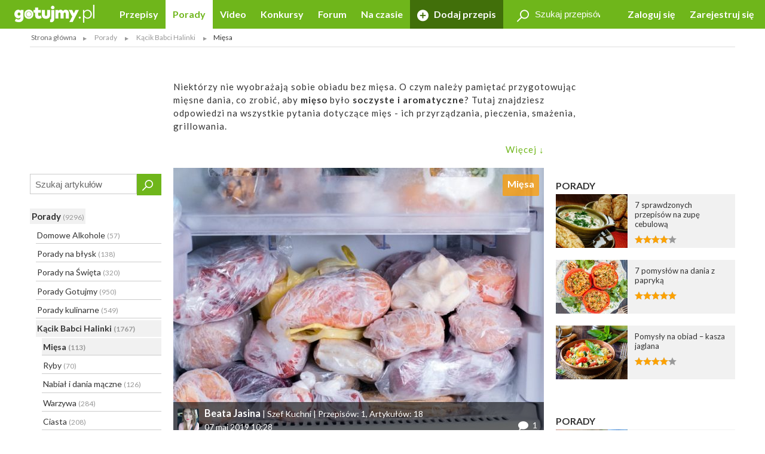

--- FILE ---
content_type: text/html; charset=UTF-8
request_url: https://gotujmy.pl/artykuly-miesa.html
body_size: 15283
content:

<!DOCTYPE html>
<html lang="pl">
<head>
<!-- clear edi-cmp cookies, remove after 2024-09-15 -->
<script>!function(o){var e,c,n;o.cookie.includes("euconsent-v2=accepted")&&(e="euconsent-v2",c="; expires=Thu, 01 Jan 1970 00:00:00 UTC; path=/;",n="; domain="+window.location.hostname,o.cookie=e+"="+c,o.cookie=e+"-cs="+n+c,o.cookie="customvendor-"+e+"="+n+c)}(document);</script>
<!-- InMobi Choice. Consent Manager Tag v3.0 (for TCF 2.2) -->
<script type="text/javascript" async=true>
(function() {
  var host = window.location.hostname;
  var element = document.createElement('script');
  var firstScript = document.getElementsByTagName('script')[0];
  var url = 'https://cmp.inmobi.com'
    .concat('/choice/', 'SZhDAJv8V3Jxp', '/', host, '/choice.js?tag_version=V3');
  var uspTries = 0;
  var uspTriesLimit = 3;
  element.async = true;
  element.type = 'text/javascript';
  element.src = url;

  firstScript.parentNode.insertBefore(element, firstScript);

  function makeStub() {
    var TCF_LOCATOR_NAME = '__tcfapiLocator';
    var queue = [];
    var win = window;
    var cmpFrame;

    function addFrame() {
      var doc = win.document;
      var otherCMP = !!(win.frames[TCF_LOCATOR_NAME]);

      if (!otherCMP) {
        if (doc.body) {
          var iframe = doc.createElement('iframe');

          iframe.style.cssText = 'display:none';
          iframe.name = TCF_LOCATOR_NAME;
          doc.body.appendChild(iframe);
        } else {
          setTimeout(addFrame, 5);
        }
      }
      return !otherCMP;
    }

    function tcfAPIHandler() {
      var gdprApplies;
      var args = arguments;

      if (!args.length) {
        return queue;
      } else if (args[0] === 'setGdprApplies') {
        if (
          args.length > 3 &&
          args[2] === 2 &&
          typeof args[3] === 'boolean'
        ) {
          gdprApplies = args[3];
          if (typeof args[2] === 'function') {
            args[2]('set', true);
          }
        }
      } else if (args[0] === 'ping') {
        var retr = {
          gdprApplies: gdprApplies,
          cmpLoaded: false,
          cmpStatus: 'stub'
        };

        if (typeof args[2] === 'function') {
          args[2](retr);
        }
      } else {
        if(args[0] === 'init' && typeof args[3] === 'object') {
          args[3] = Object.assign(args[3], { tag_version: 'V3' });
        }
        queue.push(args);
      }
    }

    function postMessageEventHandler(event) {
      var msgIsString = typeof event.data === 'string';
      var json = {};

      try {
        if (msgIsString) {
          json = JSON.parse(event.data);
        } else {
          json = event.data;
        }
      } catch (ignore) {}

      var payload = json.__tcfapiCall;

      if (payload) {
        window.__tcfapi(
          payload.command,
          payload.version,
          function(retValue, success) {
            var returnMsg = {
              __tcfapiReturn: {
                returnValue: retValue,
                success: success,
                callId: payload.callId
              }
            };
            if (msgIsString) {
              returnMsg = JSON.stringify(returnMsg);
            }
            if (event && event.source && event.source.postMessage) {
              event.source.postMessage(returnMsg, '*');
            }
          },
          payload.parameter
        );
      }
    }

    while (win) {
      try {
        if (win.frames[TCF_LOCATOR_NAME]) {
          cmpFrame = win;
          break;
        }
      } catch (ignore) {}

      if (win === window.top) {
        break;
      }
      win = win.parent;
    }
    if (!cmpFrame) {
      addFrame();
      win.__tcfapi = tcfAPIHandler;
      win.addEventListener('message', postMessageEventHandler, false);
    }
  };

  makeStub();

  var uspStubFunction = function() {
    var arg = arguments;
    if (typeof window.__uspapi !== uspStubFunction) {
      setTimeout(function() {
        if (typeof window.__uspapi !== 'undefined') {
          window.__uspapi.apply(window.__uspapi, arg);
        }
      }, 500);
    }
  };

  var checkIfUspIsReady = function() {
    uspTries++;
    if (window.__uspapi === uspStubFunction && uspTries < uspTriesLimit) {
      console.warn('USP is not accessible');
    } else {
      clearInterval(uspInterval);
    }
  };

  if (typeof window.__uspapi === 'undefined') {
    window.__uspapi = uspStubFunction;
    var uspInterval = setInterval(checkIfUspIsReady, 6000);
  }
})();
</script>
<!-- End InMobi Choice. Consent Manager Tag v3.0 (for TCF 2.2) -->
<link rel="dns-prefetch" href="https://cdn.12341234.pl"/>
<link rel="dns-prefetch" href="https://edipresse.adocean.pl"/>
<link rel="dns-prefetch" href="https://ghmpl.hit.gemius.pl"/>
<link rel="dns-prefetch" href="https://www.googletagservices.com"/>
<link rel="dns-prefetch" href="https://www.google-analytics.com"/>
<link rel="dns-prefetch" href="https://link.batuu.pl"/>
<link rel="dns-prefetch" href="https://edipresse.hit.gemius.pl"/>
<link rel="dns-prefetch" href="https://ads.12341234.pl"/>
<link rel="dns-prefetch" href="https://alt.adocean.pl"/>
<link rel="dns-prefetch" href="https://ls.hit.gemius.pl"/>
<link rel="dns-prefetch" href="https://partner.googleadservices.com"/>
<meta charset="utf-8"/>
<meta name="viewport" content="width=device-width, initial-scale=1, maximum-scale=1"/>
<title>Mięsa. Kącik Babci Halinki. Przepisy kulinarne - Gotujmy.pl</title>
<meta name="description" content="Zobacz, o czym należy pamiętać podczas przygotowywania dań mięsnych. Babcia Halinka podpowiada, co zrobić, by mięso było soczyste i aromatyczne."/>
<meta name="keywords" content="mięsa, kącik Babci Halinki, dania mięsne, smażenie mięsa, porady kulinarne, Gotujmy.pl"/>
<script type="text/javascript">

if (typeof document.referrer !== "undefined" && document.referrer.indexOf("facebook.com") != -1) {
    var contentType = '';
    var contentId = 0;

    var matches = null;
    if (matches = window.location.href.match(/.*,przepisy-.*-przepis,(\d+)\.html.*/)) {
        contentType = 'recipe';
    }
    else if (matches = window.location.href.match(/.*,przepisy-.*-ksiazka,(\d+)\.html.*/)) {
        contentType = 'recipeBook';
    }
    else if (matches = window.location.href.match(/.*,artykuly-.*-artykul,(\d+)\.html.*/)) {
        contentType = 'news';
    }
    else if (matches = window.location.href.match(/.*,video-player,(\d+)\.html.*/)) {
        contentType = 'video';
    }
    else if (matches = window.location.href.match(/.*,konkursy-konkurs,(\d+)\.html.*/)) {
        contentType = 'contest';
    }

    if (matches) {
        contentId = matches[1];
    }

    if (contentType != '' && contentId > 0) {
        var cookieDate = new Date();
        cookieDate.setTime(cookieDate.getTime() + (1*60*1000));
        var cookieName = 'content_fb';
        var cookieValue = contentType + ',' + contentId;
        var cookieExpires = "expires="+cookieDate.toUTCString();
        document.cookie = cookieName + "=" + cookieValue + ";" + cookieExpires + ";path=/";

        window.location.replace("/?utm_source=Facebook&utm_medium=Post&utm_campaign="+encodeURIComponent(window.location.href));
    }
}

</script>
<meta property="og:title" content="Mięsa. Kącik Babci Halinki. Przepisy kulinarne - Gotujmy.pl"/> <meta property="og:image" content="https://static.gotujmy.pl/ZDJECIE_KWADRAT_M/gotujmypl-227723.jpg"/>
<meta property="og:site_name" content="Portal Kulinarny Gotujmy.pl - Przepisy kulinarne, Książki kucharskie, Przepisy ze zdjęciami, Porady, Forum, Video"/>
<meta property="fb:admins" content="823188927"/>
<meta property="fb:app_id" content="998140293599715"/>
<link href="/opensearch.xml" rel="search" title="Gotujmy.pl" type="application/opensearchdescription+xml"/>
<link rel="canonical" href="https://gotujmy.pl/artykuly-miesa.html"/>
<meta property="og:url" content="https://gotujmy.pl/artykuly-miesa.html"/>
<link rel="next" href="https://gotujmy.pl/artykuly-miesa.html?offset=10"/>
<meta name="msvalidate.01" content="561B516096C5E20AA6E752DD8C715B82"/>
<!-- TradeDoubler site verification 2866748 -->
<meta name="robots" content="index, follow"/>
<link rel="stylesheet" type="text/css" href="https://fonts.googleapis.com/css?family=Kalam:300,400,700%7CLato:400,700&amp;subset=latin-ext"/>
<link href="/html/generated/libs_7ffe0b8c8ad97093fa946b98405e9c6a.css?v=153" rel="stylesheet" type="text/css"/>
<link href="/html/generated/gotujmy_892b0ce29134c5d77857ef74c66e2df1.css?v=153" rel="stylesheet" type="text/css"/>
<link rel="apple-touch-icon" sizes="57x57" href="/html/gfx/favicons/violet/apple-touch-icon-57x57.png"/>
<link rel="apple-touch-icon" sizes="60x60" href="/html/gfx/favicons/violet/apple-touch-icon-60x60.png"/>
<link rel="apple-touch-icon" sizes="72x72" href="/html/gfx/favicons/violet/apple-touch-icon-72x72.png"/>
<link rel="apple-touch-icon" sizes="76x76" href="/html/gfx/favicons/violet/apple-touch-icon-76x76.png"/>
<link rel="apple-touch-icon" sizes="114x114" href="/html/gfx/favicons/violet/apple-touch-icon-114x114.png"/>
<link rel="apple-touch-icon" sizes="120x120" href="/html/gfx/favicons/violet/apple-touch-icon-120x120.png"/>
<link rel="apple-touch-icon" sizes="144x144" href="/html/gfx/favicons/violet/apple-touch-icon-144x144.png"/>
<link rel="apple-touch-icon" sizes="152x152" href="/html/gfx/favicons/violet/apple-touch-icon-152x152.png"/>
<link rel="apple-touch-icon" sizes="180x180" href="/html/gfx/favicons/violet/apple-touch-icon-180x180.png"/>
<link rel="shortcut icon" href="/html/gfx/favicons/violet/favicon.ico"/>
<link rel="icon" type="image/png" href="/html/gfx/favicons/violet/favicon-16x16.png" sizes="16x16"/>
<link rel="icon" type="image/png" href="/html/gfx/favicons/violet/favicon-32x32.png" sizes="32x32"/>
<link rel="icon" type="image/png" href="/html/gfx/favicons/violet/favicon-96x96.png" sizes="96x96"/>
<meta name="msapplication-TileColor" content="#6fb61b"/>
<meta name="msapplication-config" content="/html/gfx/favicons/violet/browserconfig.xml"/>
<!-- HTML5 shim and Respond.js for IE8 support of HTML5 elements and media queries -->
<!--[if lt IE 9]>
    <script src="https://oss.maxcdn.com/html5shiv/3.7.2/html5shiv.min.js"></script>
    <script src="https://oss.maxcdn.com/respond/1.4.2/respond.min.js"></script>
<![endif]-->
<script type="text/javascript">
    var BASE_URL = 'https://gotujmy.pl/';
    var BASE_DOMAIN = 'gotujmy.pl';
    var EDI_SERVICE_ID =  '1024';
</script>
<script>var dataLayer = [{"pageSubCategory":"(not set)","pageType":"Pozosta\u0142e","pageSubType":"(not set)","pageMainValue":"Mi\u0119sa","pageCategory":"Mi\u0119sa","pageId":7162,"site":"gotujmy.pl"}];</script>
<script type="text/javascript">

var pageDimensions = {
        container : {
            element : null,
            width : 0,
            height : 0,
            top : 0
        },
        contentBody : {
            element : null,
            width : 0,
            height : 0,
            top : 0
        },
        columnRight : {
            element : null,
            width : 0,
            height : 0,
            top : 0
        },
        columnLeft : {
            element : null,
            width : 0,
            height : 0,
            top : 0
        },
        navTop : {
            element : null,
            width : 0,
            height : 0,
            top : 0
        },
        videoRelated : {
            element : null,
            width : 0,
            height : 0,
            top : 0
        },

        init : function(codeId) {
            this.container.element = document.getElementById('ad_spec_content');
            this.contentBody.element = document.getElementById('content_body');
            this.columnRight.element = document.getElementById('column_right');
            this.columnLeft.element = document.getElementById('column_left');
            this.navTop.element = document.getElementById('navTop');
            this.videoRelated.element = document.getElementById('video_related');
        },

        update : function(codeId) {
            //console.group(codeId);
            if (!this.container.element) {
                this.init(codeId);
            }

            if (this.container.element) {
                this.container.width = this.container.element.clientWidth;
                this.container.height = this.container.element.clientHeight;
                this.container.top = this.container.element.offsetTop;
            }

            if (this.contentBody.element) {
                this.contentBody.width = this.contentBody.element.clientWidth;
                this.contentBody.height = this.contentBody.element.clientHeight;
                this.contentBody.top = this.contentBody.element.offsetTop;
            }

            if (this.columnRight.element) {
                this.columnRight.width = this.columnRight.element.clientWidth;
                this.columnRight.height = this.columnRight.element.clientHeight;
                this.columnRight.top = this.columnRight.element.offsetTop;
            }

            if (this.columnLeft.element) {
                this.columnLeft.width = this.columnLeft.element.clientWidth;
                this.columnLeft.height = this.columnLeft.element.clientHeight;
                this.columnLeft.top = this.columnLeft.element.offsetTop;
            }

            if (this.navTop.element) {
                this.navTop.width = this.navTop.element.clientWidth;
                this.navTop.height = this.navTop.element.clientHeight;
                this.navTop.top = this.navTop.element.offsetTop;
            }

            if (this.videoRelated.element) {
                this.videoRelated.width = this.videoRelated.element.clientWidth;
                this.videoRelated.height = this.videoRelated.element.clientHeight;
                this.videoRelated.top = this.videoRelated.element.offsetTop;
            }

            //console.log('pageDimensions: ', this);
            //console.groupEnd();
        },


        isColumnRightHigherThanContentBody : function(additionalHeight) {
            if (this.columnRight.element && this.contentBody.element) {
                if (typeof additionalHeight == 'undefined') {
                    additionalHeight = 0;
                }
                return ((this.columnRight.height + additionalHeight) > this.contentBody.height);
            }
            else {
                return false;
            }
        },

        isColumnRightAtBottom : function() {
            if (this.columnRight.element && this.contentBody.element) {
                return ((this.contentBody.element.offsetTop + (this.contentBody.element.clientHeight / 2)) < this.columnRight.element.offsetTop);
            }
            else {
                return false;
            }
        },

        isColumnLeftAtTop : function() {
            if (this.columnLeft.element && this.contentBody.element) {
                return ((this.columnLeft.element.offsetTop + (this.columnLeft.element.clientHeight / 2)) < this.contentBody.element.offsetTop);
            }
            else {
                return false;
            }
        }
};

function listonicReportClick(name, url)
{
    dataLayer.push({
        'event': 'LISTONIC',
        'KLIK': location.href
    });
}

if (top && top.location != self.location && (self.location.href.indexOf('/moderacja') < 0 && self.location.href.indexOf('/preview') < 0)) {
    top.location = self.location.href;
}


if (!ediVars) {
    var ediVars = {};
}
if (!ediVars.is_recipe) {
    ediVars.is_recipe = 0;
}
if (!ediVars.is_news) {
    ediVars.is_news = 0;
}
if (!ediVars.is_video) {
    ediVars.is_video = 0;
}
if (!ediVars.is_contest) {
    ediVars.is_contest = 0;
}
if (!ediVars.category_id) {
    ediVars.category_id = 0;
}



    ediVars.is_mobile = false;


    var containsVideo = false;
</script>
<script type="text/javascript">
    var gemius_extraparameters = gemius_extraparameters || new Array();
    
        gemius_extraparameters.push('category=Artykuły,Porady,Kącik Babci Halinki,Mięsa','page_number=1');
        gemius_extraparameters.push('player='+(containsVideo?1:0));
</script>
<script type="text/javascript">
    window.c2cVars=window.c2cVars||[];
    window.c2cVars.SiteCategoryId = 7162;
    window.c2cVars.SiteCategoryName = 'Mięsa';
    window.c2cVars.SiteCategory = 'Strona główna/Porady/Porady/Kącik Babci Halinki/Mięsa';
    c2cVars.ContentId = 26;
 c2cVars.ContentType = 'ContentCategory';
 c2cVars.PageType = 'Content';
 c2cVars.ContentName = 'Mięsa';
</script>
<meta name="facebook-domain-verification" content="0osys19kksp3xt0ij7qmwgz54j4j4d"/>
<script>
var vd_placement = 'L8P1zIlHjSWyjSnoeog4PjJsvV..IIcQ8R2FcUn1gxf.M7';
var vd_placement_in = 'duv8eQMgjPTa2R7mGOa_lbK9nsK.eXsgVKZR__IzQmf.C7';
var vd_placement_bars = '9bRKGPBw80MUAcLasCJE5ovN3B7_dbA3leOskI_FjsP.c7';

var vd_placement_related = 'r.VAdcAAh53FEw2Xbd23U4w6Eg3_Ib6YPpxdaZI6lTD.o7';
var vd_placement_related_in = 'C3I2D6djgslkycCOweg9kslXcF2QTAO2n5_TMQpo10X.G7';
var vd_placement_related_bars = 'WzHnZ5d3dx9qGax_MkCAw3.YvVC.PocQybWSZg6vJPL.J7';

var vd_placement_embed = 'LzsGhomzkiND6oU1BbuOc_DWcAx3kwMgtlWTdGU01x7.b7';
var vd_placement_embed_in = 'cN_q01w0A8d_ZV15aYnGp44aj2ahRQ7Iab3k4gvHehr.17';
var vd_placement_embed_bars = 'Ukbs65d7LbFqaElX5ETR6s3TL4cRWk_DZkVnJJQZaOv.g7';
</script>
<script type="text/javascript">
<!--
/* (c)AdOcean 2003-2017, MASTER: EDIPRESSE.Gotujmy.Porady.Kategoria */
var placements = {
    "ad_billboard": "adoceanedipressesjeogollcc",
    "ad_box_01": "adoceanedipressepkleklfqxx",
    "ad_box_02": "adoceanedipressemlclnipuhs",
    "ad_box_03": "adoceanedipressezljrqvijfr",
    "ad_footer": "adoceanedipressewmqhetsnam",
    "ad_belka": "adoceanedipressetnhohqmsvh"
};
var master_id = 'c59FironPbSRXP8rqEHYdrSBbZ7y7WeLOUyoO4EnnQj.t7';
var ediKeys = "";
-->
</script>
<script type="text/javascript">if (typeof ediKeys === "undefined") var ediKeys = "";ediKeys+="mięsa,kącik Babci Halinki,dania mięsne,smażenie mięsa,porady kulinarne,Gotujmy.pl";</script> <!-- Cookie PV 2017-03-31 -->
<script>
!function(){function c(a,b,c){document.cookie=a+"="+b+"; expires="+new Date(+new Date+36e5*c).toUTCString()+"; path=/"}function d(a){return document.cookie.replace(new RegExp("(?:(?:^|.*;)\\s*"+a+"\\s*\\=\\s*([^;]*).*$)|^.*$"),"$1")}var b,a="edipageview";b=parseInt(d(a),10)||0,c(a,++b,1),ediVars=window.ediVars||{},ediVars[a]=b}();
</script>
<!-- editag 1.2.0 -->
<script>!function(d,e){d.editag={cmd:[],ready:!1,adblock:void 0,gdprCmd:[],onGdprReady:function(d){return d&&this.gdprCmd.push(d),!1}},d.wstaw_reklame=editag.display=function(d,e){editag.cmd.push({placementId:d,params:e})};var a=e.createElement("script");a.onerror=function(){editag.adblock=!0},a.charset="UTF-8",a.async=!0,a.src="//cdn.12341234.pl/editag/gotujmy/prod/editag.min.js",e.head.appendChild(a)}(window,document);</script>
<link rel="preload" href="https://tools.gotujmy.pl/files/js/ado.js" as="script"/>
<link rel="preload" href="https://www.googletagservices.com/tag/js/gpt.js" as="script"/>
<style type="text/css">
#content_body > article figure {
    display: flex;
    flex-direction: column;
    justify-content: flex-end;

    aspect-ratio: 3 / 2;
    background-color: #f1f1f1;
}
#content_body > article figure figcaption {
    color: #555;
}
</style>
</head>
<body lang="pl"><noscript><meta HTTP-EQUIV="refresh" content="0;url='https://gotujmy.pl/artykuly-miesa.html?PageSpeed=noscript'" /><style><!--table,div,span,font,p{display:none} --></style><div style="display:block">Please click <a href="https://gotujmy.pl/artykuly-miesa.html?PageSpeed=noscript">here</a> if you are not redirected within a few seconds.</div></noscript>
<!-- 7162 : 7150 : /0000006596 /0000008953 /0000006715 /0000008363 /0000006703 /0000007150 /0000007162 / -->
<!-- Google Tag Manager -->
<noscript><iframe src="//www.googletagmanager.com/ns.html?id=GTM-5B9NKK" height="0" width="0" style="display:none;visibility:hidden"></iframe></noscript>
<script>
window['gtag_enable_tcf_support'] = true;
(function(w,d,s,l,i){w[l]=w[l]||[];w[l].push({'gtm.start':
new Date().getTime(),event:'gtm.js'});var f=d.getElementsByTagName(s)[0],
j=d.createElement(s),dl=l!='dataLayer'?'&l='+l:'';j.async=true;j.src=
'//www.googletagmanager.com/gtm.js?id='+i+dl;f.parentNode.insertBefore(j,f);
})(window,document,'script','dataLayer','GTM-5B9NKK');</script>
<!-- End Google Tag Manager -->
<header id="top" class="print-hidden">
<div id="navTop" class="top cf sticky">
<nav class="cf">
<div class="nav-item nav-marked">
<label for="nav-trigger" class="nav-marked"><i class="icon-menu"></i></label>
</div>
<div class="logo" itemscope itemtype="https://schema.org/Organization">
<a href="https://gotujmy.pl/" title="Przepisy Kulinarne - Gotujmy.pl" itemprop="url"><img src="/html/gfx/logo_gotujmy_white.png" alt="Przepisy Kulinarne - Gotujmy.pl" height="30" itemprop="logo"/></a>
</div>
<ul class="nav nav-right">
<li class="nav-item sm-hidden"><a data-popup="#login" href="https://gotujmy.pl/logowanie.html" rel="nofollow">Zaloguj się</a></li>
<li class="nav-item sm-hidden"><a href="https://gotujmy.pl/rejestracja.html" rel="nofollow">Zarejestruj się</a></li>
<li class="nav-item hidden sm-visible"><a data-popup="#login" href="https://gotujmy.pl/logowanie.html" rel="nofollow"><i class="icon-user"></i></a></li>
</ul>
<section id="login" class="inner cf" style="display:none;">
<form action="https://gotujmy.pl/artykuly-miesa.html" method="post" name="login_form" id="header_login_form" class="row cf">
<input type="hidden" name="ph_user_login_box_start" value="submit"/>
<input type="hidden" name="__formFingerprint" value="4=4bf56d6c4590863dcf858a39b61a51fd6c6a8a37"/>
<input type="hidden" name="returnUrl" value="https://gotujmy.pl/artykuly-miesa.html"/>
<fieldset class="modal-content col-20 col-alone col-lg-30 col-md-40 col-sm-60">
<h2>Logowanie <a class="pull-right" href="#modal-close" rel="nofollow"><i class="icon-close"></i></a></h2>
<input type="text" name="email" value="" title="" placeholder="E-mail"/>
<input type="password" name="password" value="" title="" placeholder="Hasło"/>
<label class="pull-left">
<input type="checkbox" name="rememberMe" value="1"/> Zapamiętaj mnie
</label>
<a class="pull-right" href="https://gotujmy.pl/przypomnienie-hasla.html" rel="nofollow">Nie pamiętasz Hasła?</a>
<div class="footer-button">
<button class="button action-user-login" type="submit">Zaloguj się</button>
<br/><br/>
<a href="https://gotujmy.pl/rejestracja.html" rel="nofollow" title="Zarejestruj się"><strong>Nie masz jeszcze konta? Zarejestruj się</strong></a>
</div>
</fieldset>
</form>
</section>
<form action="https://gotujmy.pl/artykuly-miesa.html" method="get" id="search_recipes_form" class="topSearch sm-hidden">
<input type="hidden" name="order" value="date"/>
<input type="hidden" name="order_type" value="desc"/>
<input type="hidden" name="type" value="przepisy"/>
<label>
<i class="icon-magnifier"></i>
<input type="search" name="query" value="" placeholder="Szukaj przepisów" title="Szukaj przepisów"/>
</label>
</form>
<input id="nav-trigger" type="checkbox"/>
<ul class="nav nav-left">
<li class="nav-item przepisy "><a href="https://gotujmy.pl/przepisy.html" title="Przepisy kulinarne. Przepisy na ciasta i sałatki. Przepisy świąteczne">Przepisy</a></li>
<li class="nav-item artykuly active"><a href="https://gotujmy.pl/artykuly.html" title="Porady kulinarne. Kulinarne ABC. Poradnik gospodyni">Porady</a></li>
<li class="nav-item video "><a href="https://gotujmy.pl/video.html" title="Video przepisy. Przepisy kulinarne video. Porady video">Video</a></li>
<li class="nav-item konkursy "><a href="https://gotujmy.pl/konkursy.html" title="Najlepsze konkursy kulinarne. Konkursy z nagrodami - Gotujmy.pl">Konkursy</a></li>
<li class="nav-item forum "><a href="https://gotujmy.pl/forum/" title="Forum Kulinarne: porady, dieta, przepisy - Gotujmy.pl">Forum</a></li>
<li class="nav-item studio-kulinarne"><a href="https://newsy.gotujmy.pl/" title="Na czasie - Newsy Gotujmy.pl">Na czasie</a></li>
<li class="nav-trigger nav-item">
<span>Więcej ▾</span>
<ul></ul>
</li>
<li class="nav-item nav-marked "><a href="https://gotujmy.pl/panel-dodaj-przepis.html#form" rel="nofollow"><i class="icon-add"></i> Dodaj przepis</a></li>
</ul>
</nav>
</div>
<aside class="social-icons">
<a href="https://www.facebook.com/Gotujmy.pl.portal.kulinarny" title="Facebook" class="badge icon-social-facebook" target="_blank" rel="nofollow"></a>
<a href="https://www.pinterest.com/gotujmypl/" title="Pinterest" class="badge icon-social-pinterest" target="_blank" rel="nofollow"></a>
<a href="https://www.instagram.com/gotujmy.pl/" title="Instagram" class="badge icon-social-instagram" target="_blank" rel="nofollow"></a> </aside>
</header>
<!-- Ścieżka -->
<div id="path" class="path white-background inner sm-hidden cf">
<div class="list list-horizontal">
<ul itemscope itemtype="https://schema.org/BreadcrumbList">
<li><a href="https://gotujmy.pl/" title="Strona główna">Strona główna</a></li>
<li itemprop="itemListElement" itemscope itemtype="https://schema.org/ListItem">
<a itemprop="item" href="https://gotujmy.pl/artykuly.html" title="Porady">
<span itemprop="name">Porady</span>
<meta itemprop="position" content="1"/>
</a>
</li>
<li itemprop="itemListElement" itemscope itemtype="https://schema.org/ListItem">
<a itemprop="item" href="https://gotujmy.pl/artykuly-kacik-babci-halinki.html" title="Kącik Babci Halinki">
<span itemprop="name">Kącik Babci Halinki</span>
<meta itemprop="position" content="2"/>
</a>
</li>
<li><span>Mięsa</span></li>
</ul>
</div>
</div>
<!-- .path.inner -->
<div id="ad_spec_content">
<div id="main" class="artykuly-miesa">
<div class="inner separated center no-padding ad_billboard print-hidden">
<div id="ad_billboard"></div><script>wstaw_reklame('ad_billboard')</script>
</div>
<div class="white-background">
<div class="inner cf padding-bottom">
<div class="row cf">
<div class="col-36 col-alone col-lg-45 col-md-60 intro-container">
<div class="intro intro-clip p">
<p>Niektórzy nie wyobrażają sobie obiadu bez mięsa. O czym należy pamiętać przygotowując mięsne dania, co zrobić, aby<strong> mięso</strong> było <strong>soczyste i aromatyczne</strong>? Tutaj znajdziesz odpowiedzi na wszystkie pytania dotyczące mięs - ich przyrządzania, pieczenia, smażenia, grillowania.<br><br>
Lubisz kotlety mielone, ale znudził Ci się już obecny przepis? Odkryj nowe <strong>pomysły na odmienione kotlety mielone</strong>.<br><br>
Sprawdź dlaczego warto jeść drób, jakie <strong>przyprawy </strong>idealnie pasują <strong>do mięs</strong> oraz co nam mówi kolor flaczków.<br><br>
Czym doprawić <a href="https://gotujmy.pl/mieso-na-parze-nie-musi-byc-mdle,artykuly-miesa-artykul,12915.html">mięso gotowane na parze</a>, aby nie było mdłe? <strong>Jak rozmrażać mięso</strong>, aby nie traciło swoich substancji odżywczych? Czym jest<a href="https://gotujmy.pl/foie-gras-co-to-takiego,artykuly-miesa-artykul,10164.html"> Foie gras</a> i jak je przygotować? Służymy radą!<br><br><br></p>
</div>
<div class="p">
<a href="#more">Więcej ↓</a>
<a href="#less">Zwiń ↑</a>
</div>
</div>
</div>
</div>
<div class="inner cf">
<div class="row cf">
<div id="column_left" class="column col-12 col-lg-15 col-md-20 col-sm-60 print-hidden">
<form action="https://gotujmy.pl/artykuly-miesa.html" method="get" id="search_articles_form" class="quickSearch">
<input type="hidden" name="order" value="date"/>
<input type="hidden" name="order_type" value="desc"/>
<input type="hidden" name="type" value="artykuly"/>
<button class="button" type="submit">
<i class="icon-magnifier"></i>
</button>
<div class="sizer">
<input type="search" name="query" value="" placeholder="Szukaj artykułów" title="Szukaj artykułów"/>
</div>
</form>
<div class="list list-separated list-multilevel forMobile hideContentForMobile">
<h3><i class="icon-menu"></i> <a href="https://gotujmy.pl/artykuly-porady.html" class="active">Porady <span>(9296)</span></a></h3>
<ul class="content">
<li>
<a href="https://gotujmy.pl/artykuly-domowe-alkohole.html" class="">Domowe Alkohole <span>(57)</span></a>
</li>
<li>
<a href="https://gotujmy.pl/artykuly-porady-na-blysk.html" class="">Porady na błysk <span>(138)</span></a>
</li>
<li>
<a href="https://gotujmy.pl/artykuly-porady-na-swieta.html" class="">Porady na Święta <span>(320)</span></a>
</li>
<li>
<a href="https://gotujmy.pl/artykuly-porady-gotujmy.html" class="">Porady Gotujmy <span>(950)</span></a>
</li>
<li>
<a href="https://gotujmy.pl/artykuly-porady-wieszjak.html" class="">Porady kulinarne <span>(549)</span></a>
</li>
<li>
<a href="https://gotujmy.pl/artykuly-kacik-babci-halinki.html" class="active">Kącik Babci Halinki <span>(1767)</span></a>
<ul>
<li><a href="https://gotujmy.pl/artykuly-miesa.html" class="active">Mięsa <span>(113)</span></a></li>
<li><a href="https://gotujmy.pl/artykuly-ryby.html" class="">Ryby <span>(70)</span></a></li>
<li><a href="https://gotujmy.pl/artykuly-nabial-i-dania-maczne.html" class="">Nabiał i dania mączne <span>(126)</span></a></li>
<li><a href="https://gotujmy.pl/artykuly-warzywa.html" class="">Warzywa <span>(284)</span></a></li>
<li><a href="https://gotujmy.pl/artykuly-ciasta.html" class="">Ciasta <span>(208)</span></a></li>
</ul>
</li>
<li>
<a href="https://gotujmy.pl/artykuly-kulinarne-abc.html" class="">Kulinarne ABC <span>(3562)</span></a>
</li>
<li>
<a href="https://gotujmy.pl/artykuly-porady-dla-kobiet.html" class="">Porady dla Kobiet <span>(52)</span></a>
</li>
<li>
<a href="https://gotujmy.pl/artykuly-porady-zdrowotne.html" class="">Porady zdrowotne <span>(195)</span></a>
</li>
<li>
<a href="https://gotujmy.pl/artykuly-fotografia-kulinarna.html" class="">Fotografia kulinarna <span>(8)</span></a>
</li>
<li>
<a href="https://gotujmy.pl/artykuly-porady-finansowe.html" class="">Porady finansowe <span>(17)</span></a>
</li>
<li>
<a href="https://gotujmy.pl/artykuly-porady-max-kuchnie.html" class="">Porady Max Kuchnie <span>(8)</span></a>
</li>
<li>
<a href="https://gotujmy.pl/artykuly-porady-superprodukt.html" class="">Superprodukt <span>(25)</span></a>
</li>
</ul>
<div class="p">
<a class="hide-content" href="#">Zwiń ↑</a>
</div>
</div>
<br/>
<div class="list list-separated list-multilevel forMobile hideContentForMobile">
<h3><i class="icon-menu"></i> <a href="https://gotujmy.pl/artykuly-przyjecia.html" class="">Przyjęcia <span>(1109)</span></a></h3>
<ul class="content">
<li>
<a href="https://gotujmy.pl/artykuly-organizacja-przyjec.html" class="">Organizacja przyjęć <span>(52)</span></a>
</li>
<li>
<a href="https://gotujmy.pl/artykuly-menu-na-przyjecia.html" class="">Menu na przyjęcia <span>(51)</span></a>
</li>
<li>
<a href="https://gotujmy.pl/artykuly-zaproszenia-na-przyjecia.html" class="">Zaproszenia na przyjęcia <span>(21)</span></a>
</li>
<li>
<a href="https://gotujmy.pl/artykuly-podziekowania.html" class="">Podziękowania <span>(9)</span></a>
</li>
<li>
<a href="https://gotujmy.pl/artykuly-uprzejmosci-z-okazji-przyjec.html" class="">Uprzejmości z okazji przyjęć <span>(781)</span></a>
</li>
<li>
<a href="https://gotujmy.pl/artykuly-humor-przy-stole.html" class="">Humor przy stole <span>(121)</span></a>
</li>
<li>
<a href="https://gotujmy.pl/artykuly-toasty.html" class="">Toasty <span>(73)</span></a>
</li>
</ul>
<div class="p">
<a class="hide-content" href="#">Zwiń ↑</a>
</div>
</div>
<br/>
<div class="list list-separated list-multilevel forMobile hideContentForMobile">
<h3><i class="icon-menu"></i> <a href="https://gotujmy.pl/artykuly-produkty.html" class="">Produkty <span>(165)</span></a></h3>
<ul class="content">
</ul>
<div class="p">
<a class="hide-content" href="#">Zwiń ↑</a>
</div>
</div>
<br/>
<div class="list list-separated list-multilevel forMobile hideContentForMobile">
<h3><i class="icon-menu"></i> <a href="https://gotujmy.pl/artykuly-wiadomosci.html" class="">Wiadomości <span>(4803)</span></a></h3>
<ul class="content">
<li>
<a href="https://gotujmy.pl/artykuly-wydarzenia.html" class="">Wydarzenia <span>(99)</span></a>
</li>
<li>
<a href="https://gotujmy.pl/artykuly-aktualnosci-gotujmy.html" class="">Aktualności Gotujmy <span>(211)</span></a>
</li>
<li>
<a href="https://gotujmy.pl/artykuly-artykuly-spozywcze.html" class="">Artykuły spożywcze <span>(949)</span></a>
</li>
<li>
<a href="https://gotujmy.pl/artykuly-eurociekawostki.html" class="">Eurociekawostki <span>(43)</span></a>
</li>
<li>
<a href="https://gotujmy.pl/artykuly-gwiazda-w-kuchni.html" class="">Gwiazda w kuchni <span>(549)</span></a>
</li>
<li>
<a href="https://gotujmy.pl/artykuly-recenzje-programow-i-filmow.html" class="">Recenzje programów i filmów <span>(31)</span></a>
</li>
<li>
<a href="https://gotujmy.pl/artykuly-smaczki.html" class="">Smaczki <span>(875)</span></a>
</li>
<li>
<a href="https://gotujmy.pl/artykuly-szef-kuchni-poleca.html" class="">Szef kuchni poleca <span>(147)</span></a>
</li>
<li>
<a href="https://gotujmy.pl/artykuly-trendy-kulinarne.html" class="">Trendy kulinarne <span>(98)</span></a>
</li>
<li>
<a href="https://gotujmy.pl/artykuly-wydarzenia---relacje.html" class="">Wydarzenia - relacje <span>(409)</span></a>
</li>
<li>
<a href="https://gotujmy.pl/artykuly-wydarzenia---wkrotce.html" class="">Wydarzenia - wkrótce <span>(452)</span></a>
</li>
<li>
<a href="https://gotujmy.pl/artykuly-wyposazenie-i-agd.html" class="">Wyposażenie i AGD <span>(411)</span></a>
</li>
<li>
<a href="https://gotujmy.pl/artykuly-recenzje-ksiazek.html" class="">Recenzje książek <span>(276)</span></a>
</li>
<li>
<a href="https://gotujmy.pl/artykuly-recenzje-restauracji.html" class="">Recenzje restauracji <span>(102)</span></a>
</li>
</ul>
<div class="p">
<a class="hide-content" href="#">Zwiń ↑</a>
</div>
</div>
<br/>
<div class="list list-separated list-multilevel forMobile hideContentForMobile">
<h3><i class="icon-menu"></i> <a href="https://gotujmy.pl/artykuly-100deliciousdayspl.html" class="">100deliciousdays.pl <span>(39)</span></a></h3>
<ul class="content">
</ul>
<div class="p">
<a class="hide-content" href="#">Zwiń ↑</a>
</div>
</div>
<br/>
<div class="placement skyScrapperFly">
<div id="ad_sky"></div>
<script>wstaw_reklame("ad_sky")</script>
</div>
</div>
<div id="content_right" class="col-outer col-48 col-lg-45 col-md-40 col-sm-60">
<div class="col-40 col-lg-60">
<article class="news-list ">
<figure class="over">
<a href="https://gotujmy.pl/jak-mrozic-mieso,artykuly-miesa-artykul,20436.html">
<img class="news-list-picture" src="https://static.gotujmy.pl/ZDJECIE_PORADY_B/mrozenie-miesa-w-zamrazarce-537420.jpg" alt="Jak mrozić mięso, aby było dłużej świeże?" title="Jak mrozić mięso, aby było dłużej świeże?"/>
</a>
<figcaption>
<ul class="options">
<li><i class="icon-comments"></i>1</li>
</ul>
<a class="" href="https://gotujmy.pl/ludzie-profil-przepisy,beata_jasina.html" title="Beata Jasina">
<span class="badge">
<img src="https://static.gotujmy.pl/ZDJECIE_KWADRAT_S/avatar-uzytkownika-beata-jasina-541591.jpg" alt="Beata Jasina"/>
</span>
<strong>Beata Jasina</strong>
</a>
| Szef Kuchni | Przepisów: 1, Artykułów: 18<br/>
<time datetime="2019-05-07 10:28">07 maj 2019 10:28</time>
</figcaption>
<a class="badge" href="https://gotujmy.pl/artykuly-miesa.html" title="Mięsa">Mięsa</a>
</figure>
<a class="block" href="https://gotujmy.pl/jak-mrozic-mieso,artykuly-miesa-artykul,20436.html">
<h2>Jak mrozić mięso, aby było dłużej świeże?</h2>
</a>
<div class="block">
<p>
Mrożenie mięsa pozwala na zmniejszenie wydatków na zakupy spożywcze (rzadsze zakupy z reguły wychodzą taniej) oraz na niemarnowanie żywności. Zobacz, jak mrozić mięso drobiowe, wołowe i wieprzowe.
</p>
</div>
</article>
<article class="news-list ">
<figure class="over">
<a href="https://gotujmy.pl/przepis-na-grillowane-skrzydelka-z-sosem-pomidorowym,artykuly-miesa-artykul,20277.html">
<img class="news-list-picture" src="https://static.gotujmy.pl/ZDJECIE_PORADY_B/skrzydelka-kurczaka-na-grillu-505665.jpg" alt="Zrób grillowane skrzydełka z sosem pomidorowym!" title="Zrób grillowane skrzydełka z sosem pomidorowym!"/>
</a>
<figcaption>
<ul class="options">
</ul>
<a class="" href="https://gotujmy.pl/ludzie-profil-przepisy,redakcja.html" title="redakcja">
<span class="badge">
<img src="https://static.gotujmy.pl/ZDJECIE_KWADRAT_S/avatar-uzytkownika-redakcja-345908.jpg" alt="redakcja"/>
</span>
<strong>redakcja</strong>
</a>
| Platynowy Ekspert | Przepisów: 202, Artykułów: 3449<br/>
<time datetime="2018-05-10 14:16">10 maj 2018 14:16</time>
</figcaption>
<a class="badge" href="https://gotujmy.pl/artykuly-miesa.html" title="Mięsa">Mięsa</a>
</figure>
<a class="block" href="https://gotujmy.pl/przepis-na-grillowane-skrzydelka-z-sosem-pomidorowym,artykuly-miesa-artykul,20277.html">
<h2>Zrób grillowane skrzydełka z sosem pomidorowym!</h2>
</a>
<div class="block">
<p>
Przygotuj z nami grillowane skrzydełka z kurczaka z sosem pomidorowym. To hit tego lata!
</p>
</div>
</article>
<article class="news-list ">
<figure class="over">
<a href="https://gotujmy.pl/przepisy-na-kielbase-z-grilla-3-pomysly,artykuly-miesa-artykul,20271.html">
<img class="news-list-picture" src="https://static.gotujmy.pl/ZDJECIE_PORADY_B/kielbasa-grillowana-podana-na-desce-503676.jpg" alt="3 przepisy na grillowaną kiełbasę!" title="3 przepisy na grillowaną kiełbasę!"/>
</a>
<figcaption>
<ul class="options">
</ul>
<a class="" href="https://gotujmy.pl/ludzie-profil-przepisy,redakcja.html" title="redakcja">
<span class="badge">
<img src="https://static.gotujmy.pl/ZDJECIE_KWADRAT_S/avatar-uzytkownika-redakcja-345908.jpg" alt="redakcja"/>
</span>
<strong>redakcja</strong>
</a>
| Platynowy Ekspert | Przepisów: 202, Artykułów: 3449<br/>
<time datetime="2018-04-23 14:37">23 kwi 2018 14:37</time>
</figcaption>
<a class="badge" href="https://gotujmy.pl/artykuly-miesa.html" title="Mięsa">Mięsa</a>
</figure>
<a class="block" href="https://gotujmy.pl/przepisy-na-kielbase-z-grilla-3-pomysly,artykuly-miesa-artykul,20271.html">
<h2>3 przepisy na grillowaną kiełbasę!</h2>
</a>
<div class="block">
<p>
Nie wiesz, jak przygotować kiełbaski na grilla, by smakowały wyjątkowo? Pomyśl o odpowiedniej glazurze, przyprawach i dodatkach.
</p>
</div>
</article>
<article class="news-list ">
<figure class="over">
<a href="https://gotujmy.pl/rodzaje-mies-wolowych-do-gulaszu,artykuly-miesa-artykul,19355.html">
<img class="news-list-picture" src="https://static.gotujmy.pl/ZDJECIE_PORADY_B/310492.jpg" alt="Jaka wołowina na gulasz?" title="Jaka wołowina na gulasz?"/>
</a>
<figcaption>
<ul class="options">
</ul>
<a class="" href="https://gotujmy.pl/ludzie-profil-przepisy,redakcja.html" title="redakcja">
<span class="badge">
<img src="https://static.gotujmy.pl/ZDJECIE_KWADRAT_S/avatar-uzytkownika-redakcja-345908.jpg" alt="redakcja"/>
</span>
<strong>redakcja</strong>
</a>
| Platynowy Ekspert | Przepisów: 202, Artykułów: 3449<br/>
<time datetime="2016-11-17 14:21">17 lis 2016 14:21</time>
</figcaption>
<a class="badge" href="https://gotujmy.pl/artykuly-miesa.html" title="Mięsa">Mięsa</a>
</figure>
<a class="block" href="https://gotujmy.pl/rodzaje-mies-wolowych-do-gulaszu,artykuly-miesa-artykul,19355.html">
<h2>Jaka wołowina na gulasz?</h2>
</a>
<div class="block">
<p>
Do wołowego gulaszu warzywnego najlepiej kupić karkówkę, udziec, goleń, pręgę lub łopatkę. Aby mięso było miękkie, należy dusić je dłużej niż inne rodzaje.
</p>
</div>
</article>
<article class="news-list ">
<figure class="over">
<a href="https://gotujmy.pl/pomysly-na-dania-z-chorizo,artykuly-miesa-artykul,19102.html">
<img class="news-list-picture" src="https://static.gotujmy.pl/ZDJECIE_PORADY_B/petko-chorizo-na-drewnianym-stole-428114.jpg" alt="Jak wykorzystać chorizo?" title="Jak wykorzystać chorizo?"/>
</a>
<figcaption>
<ul class="options">
<li><i class="icon-comments"></i>2</li>
</ul>
<a class="" href="https://gotujmy.pl/ludzie-profil-przepisy,redakcja.html" title="redakcja">
<span class="badge">
<img src="https://static.gotujmy.pl/ZDJECIE_KWADRAT_S/avatar-uzytkownika-redakcja-345908.jpg" alt="redakcja"/>
</span>
<strong>redakcja</strong>
</a>
| Platynowy Ekspert | Przepisów: 202, Artykułów: 3449<br/>
<time datetime="2016-08-26 11:33">26 sie 2016 11:33</time>
</figcaption>
<a class="badge" href="https://gotujmy.pl/artykuly-miesa.html" title="Mięsa">Mięsa</a>
</figure>
<a class="block" href="https://gotujmy.pl/pomysly-na-dania-z-chorizo,artykuly-miesa-artykul,19102.html">
<h2>Jak wykorzystać chorizo?</h2>
</a>
<div class="block">
<p>
Do makaronu, zupy lub hiszpańskiej paelli. Kiełbasa chorizo to aromatyczny dodatek do wielu dań. Pasuje zarówno do dań jednogarnkowych, przystawek, jak i do zwykłej jajecznicy. W jaki sposób wykorzystać chorizo?
</p>
</div>
</article>
<article class="news-list ">
<figure class="over">
<a href="https://gotujmy.pl/sposoby-na-kotlety-mielone,artykuly-miesa-artykul,17648.html">
<img class="news-list-picture" src="https://static.gotujmy.pl/ZDJECIE_PORADY_B/sposoby-na-kotlety-mielone-344257.jpg" alt="Sposoby na kotlety mielone" title="Sposoby na kotlety mielone"/>
</a>
<figcaption>
<ul class="options">
</ul>
<a class="" href="https://gotujmy.pl/ludzie-profil-przepisy,babelek85.html" title="BĄBELEK85">
<span class="badge">
<img src="https://static.gotujmy.pl/ZDJECIE_KWADRAT_S/avatar-damski-1001.jpg" alt="BĄBELEK85"/>
</span>
<strong>BĄBELEK85</strong>
</a>
| Srebrny Ekspert | Przepisów: 186, Artykułów: 74<br/>
<time datetime="2015-02-24 21:17">24 lut 2015 21:17</time>
</figcaption>
<a class="badge" href="https://gotujmy.pl/artykuly-miesa.html" title="Mięsa">Mięsa</a>
</figure>
<a class="block" href="https://gotujmy.pl/sposoby-na-kotlety-mielone,artykuly-miesa-artykul,17648.html">
<h2>Sposoby na kotlety mielone</h2>
</a>
<div class="block">
<p>
To jedna z najczęściej kojarzonych z obiadem potraw. Wbrew pozorom sposobów na kotlety mielone może być tyle, ile przygotowujących je osób. Przygotowałam dla Was kilka propozycji, dzięki którym Wasze mielone będą przepyszne!
</p>
</div>
</article>
<article class="news-list ">
<figure class="over">
<a href="https://gotujmy.pl/mieso-drobiowe-dlaczego-warto-je-jesc,artykuly-miesa-artykul,17527.html">
<img class="news-list-picture" src="https://static.gotujmy.pl/ZDJECIE_PORADY_B/mieso-drobiowe-dlaczego-warto-je-jesc-338142.jpg" alt="Mięso drobiowe - dlaczego warto je jeść?" title="Mięso drobiowe - dlaczego warto je jeść?"/>
</a>
<figcaption>
<ul class="options">
<li><i class="icon-comments"></i>1</li>
</ul>
<a class="" href="https://gotujmy.pl/ludzie-profil-przepisy,gosia47-47.html" title="gosia47-47">
<span class="badge">
<img src="https://static.gotujmy.pl/ZDJECIE_KWADRAT_S/gosia47-47-3158.jpg" alt="gosia47-47"/>
</span>
<strong>gosia47-47</strong>
</a>
| Platynowy Ekspert | Przepisów: 849, Artykułów: 221<br/>
<time datetime="2015-02-11 08:12">11 lut 2015 08:12</time>
</figcaption>
<a class="badge" href="https://gotujmy.pl/artykuly-miesa.html" title="Mięsa">Mięsa</a>
</figure>
<a class="block" href="https://gotujmy.pl/mieso-drobiowe-dlaczego-warto-je-jesc,artykuly-miesa-artykul,17527.html">
<h2>Mięso drobiowe - dlaczego warto je jeść?</h2>
</a>
<div class="block">
<p>
Mięso drobiowe uznawane jest za bardzo smaczne i jednocześnie zdrowe. Co dokładniej kryje się pod tymi stwierdzeniami? Dlaczego warto uwzględniać je w swojej diecie?
</p>
</div>
</article>
<article class="news-list ">
<figure class="over">
<a href="https://gotujmy.pl/mieso-drobiowe-jest-bardzo-zdrowe,artykuly-miesa-artykul,17447.html">
<img class="news-list-picture" src="https://static.gotujmy.pl/ZDJECIE_PORADY_B/mieso-drobiowe-jest-bardzo-zdrowe-313343.jpg" alt="Mięso drobiowe jest bardzo zdrowe!" title="Mięso drobiowe jest bardzo zdrowe!"/>
</a>
<figcaption>
<ul class="options">
<li><i class="icon-comments"></i>1</li>
</ul>
<a class="" href="https://gotujmy.pl/ludzie-profil-przepisy,primavera.html" title="primavera">
<span class="badge">
<img src="https://static.gotujmy.pl/ZDJECIE_KWADRAT_S/primavera-298676.jpg" alt="primavera"/>
</span>
<strong>primavera</strong>
</a>
| Srebrny Ekspert | Przepisów: 67, Artykułów: 50<br/>
<time datetime="2015-02-02 19:58">02 lut 2015 19:58</time>
</figcaption>
<a class="badge" href="https://gotujmy.pl/artykuly-miesa.html" title="Mięsa">Mięsa</a>
</figure>
<a class="block" href="https://gotujmy.pl/mieso-drobiowe-jest-bardzo-zdrowe,artykuly-miesa-artykul,17447.html">
<h2>Mięso drobiowe jest bardzo zdrowe!</h2>
</a>
<div class="block">
<p>
Warto uwzględnić to bogate w białko mięso w naszym codziennym menu. Przedstawiam Wam prostych wskazówek, jak można przygotowywać drób w różnej postaci.
</p>
</div>
</article>
<article class="news-list ">
<figure class="over">
<a href="https://gotujmy.pl/czy-warto-jesc-dziczyzne,artykuly-miesa-artykul,17354.html">
<img class="news-list-picture" src="https://static.gotujmy.pl/ZDJECIE_PORADY_B/czy-warto-jesc-dziczyzne-328366.jpg" alt="Czy warto jeść dziczyznę?" title="Czy warto jeść dziczyznę?"/>
</a>
<figcaption>
<ul class="options">
</ul>
<a class="" href="https://gotujmy.pl/ludzie-profil-przepisy,meg_air.html" title="meg-air">
<span class="badge">
<img src="https://static.gotujmy.pl/ZDJECIE_KWADRAT_S/avatar-uzytkownika-meg-air-318696.jpg" alt="meg-air"/>
</span>
<strong>meg-air</strong>
</a>
| Złoty Ekspert | Przepisów: 19, Artykułów: 131<br/>
<time datetime="2015-01-27 14:39">27 sty 2015 14:39</time>
</figcaption>
<a class="badge" href="https://gotujmy.pl/artykuly-miesa.html" title="Mięsa">Mięsa</a>
</figure>
<a class="block" href="https://gotujmy.pl/czy-warto-jesc-dziczyzne,artykuly-miesa-artykul,17354.html">
<h2>Czy warto jeść dziczyznę?</h2>
</a>
<div class="block">
<p>
Dziczyzna należy do mało popularnych gatunków mięsa. Jakie walory posiada i czy warto ją jeść? Odpowiedzi na te pytania znajdziecie w poradzie.
</p>
</div>
</article>
<article class="news-list ">
<figure class="over">
<a href="https://gotujmy.pl/przyprawy-ziolowe-do-mies,artykuly-miesa-artykul,14880.html">
<img class="news-list-picture" src="https://static.gotujmy.pl/ZDJECIE_PORADY_B/przyprawy-ziolowe-do-mies-12811.jpg" alt="Przyprawy ziołowe do mięs" title="Przyprawy ziołowe do mięs"/>
</a>
<figcaption>
<ul class="options">
</ul>
<a class="" href="https://gotujmy.pl/ludzie-profil-przepisy,jagienka.html" title="jagienka">
<span class="badge">
<img src="https://static.gotujmy.pl/ZDJECIE_KWADRAT_S/avatar-damski-1001.jpg" alt="jagienka"/>
</span>
<strong>jagienka</strong>
</a>
| Srebrny Ekspert | Przepisów: 917, Artykułów: 172<br/>
<time datetime="2013-03-10 11:54">10 mar 2013 11:54</time>
</figcaption>
<a class="badge" href="https://gotujmy.pl/artykuly-miesa.html" title="Mięsa">Mięsa</a>
</figure>
<a class="block" href="https://gotujmy.pl/przyprawy-ziolowe-do-mies,artykuly-miesa-artykul,14880.html">
<h2>Przyprawy ziołowe do mięs</h2>
</a>
<div class="block">
<p>
Jakie przyprawy ziołowe do jakich mięs dodawać, aby smakowały wprost rewelacyjnie?
</p>
</div>
</article>
<ul class="pagination">
<li><a class="button active" href="https://gotujmy.pl/artykuly-miesa.html" title="Przejdź do strony numer 1">1</a></li>
<li><a class="button" href="https://gotujmy.pl/artykuly-miesa.html?offset=10" title="Przejdź do strony numer 2">2</a></li>
<li><a class="button" href="https://gotujmy.pl/artykuly-miesa.html?offset=20" title="Przejdź do strony numer 3">3</a></li>
<li>. . .</li>
<li><a class="button" href="https://gotujmy.pl/artykuly-miesa.html?offset=110" title="Przejdź do ostatniej strony">12</a></li>
<li><a class="button" href="https://gotujmy.pl/artykuly-miesa.html?offset=10" title="Przejdź do następnej strony">Następna &gt;</a></li>
</ul>
</div>
<div id="column_right" class="column col-right col-20 col-lg-60 print-hidden">
<div class="row">
<div class="col-60 col-lg-30 col-md-60 center ad_box">
<div class="placement"><div id="ad_box_300xN1"></div><script>wstaw_reklame('ad_box_300xN1')</script></div>
</div>
<div class="col-60 col-lg-30 col-md-40 col-sm-30 col-xs-60">
<h3>PORADY</h3>
<div class="tile tile-flat">
<a href="https://gotujmy.pl/7-sprawdzonych-przepisow-na-zupe-cebulowa,artykuly-kulinarne-abc-artykul,17161.html" class="tile-inner">
<img src="https://static.gotujmy.pl/ZDJECIE_KAFELEK_S/7-sprawdzonych-przepisow-na-zupe-cebulowa-259962.jpg" alt="7 sprawdzonych przepisów na zupę cebulową"/>
<div class="tile-content">
<h3>7 sprawdzonych przepisów na zupę cebulową</h3>
<div>
<span class="rate" title="4.00/5"><span style="width:80%;"></span></span>
</div>
</div>
</a>
</div>
<div class="tile tile-flat">
<a href="https://gotujmy.pl/7-pomyslow-na-dania-z-papryka,artykuly-porady-artykul,18264.html" class="tile-inner">
<img src="https://static.gotujmy.pl/ZDJECIE_KAFELEK_S/papryki-faszerowane-komosa-ryzowa-494188.jpg" alt="Faszerowana papryka"/>
<div class="tile-content">
<h3>7 pomysłów na dania z papryką</h3>
<div>
<span class="rate" title="5.00/5"><span style="width:100%;"></span></span>
</div>
</div>
</a>
</div>
<div class="tile tile-flat">
<a href="https://gotujmy.pl/pomysly-na-obiad-kasza-jaglana,artykuly-porady-artykul,18530.html" class="tile-inner">
<img src="https://static.gotujmy.pl/ZDJECIE_KAFELEK_S/danie-z-kasza-jaglana-378027.jpg" alt="Danie z kaszą jaglaną"/>
<div class="tile-content">
<h3>Pomysły na obiad – kasza jaglana</h3>
<div>
<span class="rate" title="4.00/5"><span style="width:80%;"></span></span>
</div>
</div>
</a>
</div>
</div>
<div class="col-60 col-lg-30 col-md-60 center ad_box">
<div class="placement"><div id="ad_box_300xN2"></div><script>wstaw_reklame('ad_box_300xN2')</script></div>
</div>
<div class="col-60 col-lg-30 col-md-40 col-sm-30 col-xs-60">
<h3>PORADY</h3>
<div class="tile tile-flat">
<a href="https://gotujmy.pl/pomysly-na-sycace-zapiekanki,artykuly-kulinarne-abc-artykul,17036.html" class="tile-inner">
<img src="https://static.gotujmy.pl/ZDJECIE_KAFELEK_S/pomysly-na-sycace-zapiekanki-259430.jpg" alt="Pomysły na sycące zapiekanki"/>
<div class="tile-content">
<h3>Pomysły na sycące zapiekanki</h3>
<div>
<span class="rate" title="4.00/5"><span style="width:80%;"></span></span>
</div>
</div>
</a>
</div>
<div class="tile tile-flat">
<a href="https://gotujmy.pl/w-jaki-sposob-przygotowuje-sie-placki-po-wegiersku,artykuly-porady-artykul,19605.html" class="tile-inner">
<img src="https://static.gotujmy.pl/ZDJECIE_KAFELEK_S/placki-ziemniaczane-z-pieczarkami-417917.jpg" alt="Placki ziemniaczane z pieczarkami"/>
<div class="tile-content">
<h3>Jak zrobić placki po węgiersku?</h3>
<div>
<span class="rate" title="5.00/5"><span style="width:100%;"></span></span>
</div>
</div>
</a>
</div>
<div class="tile tile-flat">
<a href="https://gotujmy.pl/pomysly-na-dania-ze-szpinakiem,artykuly-porady-artykul,17889.html" class="tile-inner">
<img src="https://static.gotujmy.pl/ZDJECIE_KAFELEK_S/pomysly-na-dania-ze-szpinakiem-265859.jpg" alt="Pomysły na dania ze szpinakiem"/>
<div class="tile-content">
<h3>Pomysły na dania ze szpinakiem</h3>
<div>
<span class="rate" title="5.00/5"><span style="width:100%;"></span></span>
</div>
</div>
</a>
</div>
</div>
<div class="col-60 col-lg-30 col-md-40 col-sm-30 col-xs-60">
<h3>PORADY</h3>
<div class="tile tile-flat">
<a href="https://gotujmy.pl/chili-con-carne-z-czym-podawac,artykuly-kulinarne-abc-artykul,20033.html" class="tile-inner">
<img src="https://static.gotujmy.pl/ZDJECIE_KAFELEK_S/451269.jpg" alt="Chili con carne"/>
<div class="tile-content">
<h3>Chili con carne - z czym podawać?</h3>
<div>
<span class="rate" title="5.00/5"><span style="width:100%;"></span></span>
</div>
</div>
</a>
</div>
<div class="tile tile-flat">
<a href="https://gotujmy.pl/kulinarne-pomysly-na-lososia,artykuly-kulinarne-abc-artykul,17165.html" class="tile-inner">
<img src="https://static.gotujmy.pl/ZDJECIE_KAFELEK_S/kulinarne-pomysly-na-lososia-268812.jpg" alt="Kulinarne pomysły na łososia"/>
<div class="tile-content">
<h3>Kulinarne pomysły na łososia</h3>
<div>
<span class="rate" title="4.00/5"><span style="width:80%;"></span></span>
</div>
</div>
</a>
</div>
<div class="tile tile-flat">
<a href="https://gotujmy.pl/omlet-obiad-w-10-minut,artykuly-porady-artykul,18583.html" class="tile-inner">
<img src="https://static.gotujmy.pl/ZDJECIE_KAFELEK_S/omlet-384237.jpg" alt="Omlet"/>
<div class="tile-content">
<h3>Omlet - obiad w 10 minut</h3>
<div>
<span class="rate" title="5.00/5"><span style="width:100%;"></span></span>
</div>
</div>
</a>
</div>
</div>
<div class="col-60 col-lg-30 col-md-60 center ad_box skyScrapperFly">
<div class="placement"><div id="ad_box_300xN3"></div><script>wstaw_reklame('ad_box_300xN3')</script></div>
</div>
</div>
</div>
</div>
</div>
<div class="row cf">
</div>
</div>
</div>
<div class="inner separated center no-padding ad_footer print-hidden">
<div id="ad_partner"></div><script>wstaw_reklame("ad_partner")</script>
<div id="ad_outerstitial"></div><script>wstaw_reklame("ad_outerstitial")</script>
<div id="ad_layer"></div><script>wstaw_reklame("ad_layer")</script>
</div>
</div>
</div>
<footer class="footer print-hidden" id="ga4_footer">
<div class="inner cf">
<div class="list list-horizontal">
<a class="logo" href="https://gotujmy.pl/"><img src="https://gotujmy.pl/html/gfx/logo_gotujmy_white.png" alt="Gotujmy.pl" height="30"/></a>
<ul>
<li>
<a href="javascript:window.__tcfapi('displayConsentUi', 2, function() {} );" Title="Moje zgody">Moje zgody</a>
</li>
<li><a href="https://mojedane.burdamedia.pl/dokumenty/polityka_prywatnosci.pdf" title="Ochrona prywatności" rel="nofollow">Prywatność</a></li>
<li><a href="https://gotujmy.pl/konkursy.html" title="Konkursy">Konkursy</a></li>
<li><a href="https://gotujmy.pl/regulamin.html" title="Regulamin serwisu Gotujmy.pl">Regulamin</a></li>
<li><a href="https://gotujmy.pl/mapa-serwisu.html" title="Mapa serwisu">Mapa serwisu</a></li>
<li><a href="https://gotujmy.pl/kontakt.html" title="Kontakt">Kontakt</a></li>
<li><a href="https://www.burdamedia.pl/reklama/zespol" title="Reklama" rel="nofollow">Reklama</a></li>
<li><a href="https://gotujmy.pl/dsa.html" title="">DSA/Zgłoś treść</a></li>
</ul>
</div>
<div class="list list-horizontal crossService">
<ul>
<li><a href="https://wizaz.pl" title="Wizaz.pl" target="_blank" rel="follow" aria-label="Wizaz.pl">Wizaz.pl</a></li>
<li><a href="https://polki.pl" title="Polki.pl" target="_blank" rel="follow" aria-label="Polki.pl">Polki.pl</a></li>
<li><a href="https://mamotoja.pl" title="Mamotoja.pl" target="_blank" rel="follow" aria-label="Mamotoja.pl">Mamotoja.pl</a></li>
<li><a href="https://viva.pl/" title="Viva.pl" target="_blank" rel="follow" aria-label="Viva.pl">Viva.pl</a></li>
<li><a href="https://party.pl" title="Party.pl" target="_blank" rel="follow" aria-label="Party.pl">Party.pl</a></li>
<li><a href="https://modago.pl" title="Modago.pl" target="_blank" rel="follow" aria-label="Modago.pl">Modago.pl</a></li>
<li><a href="http://www.ilewazy.pl" title="Ilewazy.pl" target="_blank" rel="follow" aria-label="Ilewazy.pl">Ilewazy.pl</a></li>
<li><a href="https://www.elle.pl" title="Elle.pl" target="_blank" rel="follow" aria-label="Elle.pl">Elle.pl</a></li>
<li><a href="https://www.national-geographic.pl" title="National-Geographic.pl" target="_blank" rel="follow" aria-label="National-Geographic.pl">National-Geographic.pl</a></li>
<li><a href="https://www.glamour.pl" title="Glamour.pl" target="_blank" rel="follow" aria-label="Glamour.pl">Glamour.pl</a></li>
<li><a href="https://www.kobieta.pl" title="Kobieta.pl" target="_blank" rel="follow" aria-label="Kobieta.pl">Kobieta.pl</a></li>
<li><a href="https://www.mojegotowanie.pl" title="Mojegotowanie.pl" target="_blank" rel="follow" aria-label="Mojegotowanie.pl">Mojegotowanie.pl</a></li>
<li><a href="https://www.przyslijprzepis.pl" title="Przyslijprzepis.pl" target="_blank" rel="follow" aria-label="Przyslijprzepis.pl">Przyslijprzepis.pl</a></li>
<li><a href="https://www.mojpieknyogrod.pl" title="Mojpieknyogrod.pl" target="_blank" rel="follow" aria-label="Mojpieknyogrod.pl">Mojpieknyogrod.pl</a></li>
<li><a href="https://www.burda.pl" title="Burda.pl" target="_blank" rel="follow" aria-label="Burda.pl">Burda.pl</a></li>
<li><a href="https://www.cocolita.pl/" title="Cocolita.pl" target="_blank" rel="follow" aria-label="cocolita.pl">Cocolita.pl</a></li>
</ul>
</div>
<div>
<h3>Dołącz do nas</h3>
<a href="https://www.facebook.com/Gotujmy.pl.portal.kulinarny" title="Facebook" class="icon-social-facebook huge" target="_blank" rel="nofollow"></a>
<a href="https://www.pinterest.com/gotujmypl/" title="Pinterest" class="icon-social-pinterest huge" target="_blank" rel="nofollow"></a>
<a href="https://www.instagram.com/gotujmy.pl/" title="Instagram" class="icon-social-instagram huge" target="_blank" rel="nofollow"></a>
<a href="https://www.youtube.com/channel/UCeZBbhiN7FN2o7uy69G3MAA" title="YouTube" class="icon-social-youtube huge" target="_blank" rel="nofollow"></a>
</div>
<p>Copyright Burda Media Polska Sp. z o.o.</p>
</div>
</footer>
<a href="#" class="scrollup" title="Przewiń do góry">top</a>
<section id="abuse_form" class="inner cf modal-form" style="display:none;">
<form action="https://gotujmy.pl/artykuly-miesa.html" method="post" name="recommend_form" class="row cf">
<input type="hidden" name="ph_forms_100_start" value="submit"/>
<input type="hidden" name="__formFingerprint" value="1=80c96dce70a0a34f227f4969ab3cd455967b12e1"/>
<input type="hidden" name="abuse_report_url" id="url-first" value=""/>
<input type="hidden" name="abuse_content_url" id="url-second" value=""/>
<input type="hidden" name="action" value="CMAbuseForm"/>
<input type="hidden" name="start" value="submit"/>
<fieldset class="modal-content col-20 col-alone col-lg-30 col-md-40 col-sm-60">
<h2>Wyślij zgłoszenie <a class="pull-right" href="#modal-close"><i class="icon-close"></i></a></h2>
<p>W tym miejscu możesz zgłaszać sytuacje, w których może dochodzić do nadużyć lub błędów technicznych. W poniższej ramce wpisz problem, który zwrócił Twoją uwagę. Po zatwierdzeniu zgłoszenia Twój opis zostanie przekazany do Redakcji serwisu.</p>
<br/>
<p>Dziękujemy za wszelkie zgłoszenia. </p>
<br/>
<textarea name="abuse_message" id="abuse-form-message" maxlength="1024"></textarea>
<footer>
<button class="button save" type="submit">Wyślij</button>
</footer>
</fieldset>
</form>
<!-- /.row -->
</section>
<section id="invitation_form" class="inner cf modal-form" style="display:none;">
<form action="https://gotujmy.pl/artykuly-miesa.html" method="post" name="invitation_form" class="row cf">
<input type="hidden" name="ph_forms_200_start" value="submit"/>
<input type="hidden" name="ph" value="ph_forms_200_"/>
<input type="hidden" name="__formFingerprint" value="2=060501e971d8be4c8017cb0c7aecec184402c57f"/>
<input type="hidden" name="action" value="CMUserInvite"/>
<input type="hidden" name="start" value="submit"/>
<fieldset class="modal-content col-20 col-alone col-lg-30 col-md-40 col-sm-60">
<h2>Wyślij powiadomienie <a class="pull-right" href="#modal-close"><i class="icon-close"></i></a></h2>
<input type="text" name="inv_user_name" value="" placeholder="Imię osoby zapraszanej"/>
<input type="text" name="inv_user_email" value="" placeholder="Adres e-mail osoby zapraszanej"/>
<input type="text" name="inv_user_sign" value="" placeholder="Twój podpis"/>
<footer>
<button class="button save" type="submit">Zaproś</button>
</footer>
</fieldset>
</form>
<!-- /.row -->
</section>
<section id="recommend_form" class="inner cf modal-form" style="display:none;">
<form action="https://gotujmy.pl/artykuly-miesa.html" method="post" name="recommend_form" class="row cf">
<input type="hidden" name="url" value="https://gotujmy.pl/artykuly-miesa.html">
<input type="hidden" name="__page" value="7162"/>
<input type="hidden" name="__ph" value="forms_300"/>
<input type="hidden" name="ph_forms_300_start" value="submit"/>
<input type="hidden" name="__formFingerprint" value="3=c7ffd23a5404260bc9c336b163f761a2a7653993"/>
<input type="hidden" name="action" value="CMRecommendSite"/>
<input type="hidden" name="start" value="submit"/>
<fieldset class="modal-content col-20 col-alone col-lg-30 col-md-40 col-sm-60">
<h2>Wyślij powiadomienie <a class="pull-right" href="#modal-close"><i class="icon-close"></i></a></h2>
<input type="text" name="recipientName" value="" placeholder="Imię adresata"/>
<input type="text" name="recipientEmail" value="" placeholder="E-mail adresata"/>
<footer>
<button class="button save" type="submit">Wyślij</button>
</footer>
</fieldset>
</form>
<!-- /.row -->
</section>
<div id="ad_wallpaper"></div>
<script type="text/javascript" src="https://gotujmy.pl/html/generated/libs_722cb09e1140654130c8cc16c03cbc48.js?v=153"></script>
<script type="text/javascript" src="https://gotujmy.pl/html/generated/gotujmy_9d36cd81905a181bc714e0ef416e0007.js?v=153"></script>
<!-- (C)2000-2013 Gemius SA - gemiusTraffic / ver 11.1 / Por_Lista -->
<script type="text/javascript">
<!--//--><![CDATA[//><!--
var gemius_extraparameters = gemius_extraparameters || new Array();
gemius_extraparameters.push('gt1_name=Por_Lista');
var gemius_identifier = new String('ByLlDa7MrTWSbU4AP0_i2pYUj72RjkLh4KxQIzV00Hf.P7');

function gemius_pending(i) { window[i] = window[i] || function() {var x = window[i+'_pdata'] = window[i+'_pdata'] || []; x[x.length]=arguments;};};
gemius_pending('gemius_hit'); gemius_pending('gemius_event'); gemius_pending('pp_gemius_hit'); gemius_pending('pp_gemius_event');
(function(d,t) {try {var gt=d.createElement(t),s=d.getElementsByTagName(t)[0],l='http'+((location.protocol=='https:')?'s':''); gt.setAttribute('async','async');
gt.setAttribute('defer','defer'); gt.src=l+'://edipresse.hit.gemius.pl/xgemius.js'; s.parentNode.insertBefore(gt,s);} catch (e) {}})(document,'script');
//--><!]]>
</script>
</body>
</html>

--- FILE ---
content_type: application/javascript
request_url: https://cdn.questvert.pl/publishers/3f953870-1369-4980-a1cc-ed1b90c4ddb5/qpscript.js
body_size: 81780
content:
(() => {
  window.questpassGuard || (window.questpassGuard = (({ enter }) => {
    if (!window.questpassEntered) {
      window.questpassEntered = true;

      const urlParams = new URLSearchParams(window.location.search);
      let questpassElement = null;
      
      const config = {
        token: "3f953870-1369-4980-a1cc-ed1b90c4ddb5",
        containerSelector: "article",
        mainQuestAnchorSelector: "article header",
        numberOfChars: [ 1, 50, 50 ],
        ignoredElementsSelectors: [ ".c-article__ad", ".filled-ad", ".pending-ad", ".video-player", "div.tags", "div.share-box", "div.recommended", "p.newListArt", "div.main-img", ".ad.placement", ".burda-injected-video", "#burda-injected-video-row", ".ad-slot", ".ga4_video_related" ],
        onTCFUserActionCompleted: async () => {
          return {
            cmd: "Restart"
          };
        },
        onBeforeReset: async () => {
          questpassElement = null;
        },
        onPrepareMainQuestElement: async (helpers, { element }) => {
          questpassElement = element;
          if (questpassElement) {
                questpassElement.style.setProperty("margin-top", "70px", "important");
              }
          return element;
        },
        onPrepareConfig: async (helpers, { config, platform }) => {
          let newConfig = config;
          newConfig = {
            ...newConfig,
            onDirectingElementClick: async (helpers, { fallback }) => {
              if (questpassElement) {
                const videoPlayer = await helpers.dom.waitForElement({ selector: ".ediplayer-ui-floating", timeoutMs: 200 });
                let blockOptionValue = videoPlayer !== null && platform == "mobile" ? "end" : "center";
                questpassElement.scrollIntoView({ behavior: "smooth", block: `${blockOptionValue}`, inline: "nearest" })
              } else {
                await fallback();
              }
            }
          }
          const containerSelectorElement = await helpers.dom.waitForElement({ selector: config.containerSelector, timeoutMs: 300 });
          if (containerSelectorElement == null) {
            newConfig = {
              ...newConfig,
              containerSelector: "article > div.news-content"
            }
          }
          if (urlParams.get("questpassId") === "TEST") {
            const format = urlParams.get("demoFormat") || "Questpass";
            const config = await fetch(`https://demo.questpass.pl/scripts/jsons/demos.json?nocache=${Date.now()}`).then(res => res.json());

            if (!config[format]) throw new Error(`Unsupported format: ${format}`);

            const [demoQuestJson, demoQuestCorrectAnswerJson, demoQuestIncorrectAnswerJson] = await Promise.all(
                Object.values(config[format]).map(url => fetch(`${url}?nocache=${Date.now()}`).then(res => res.json()))
            );
            
            newConfig = {
              ...newConfig,
              onStubQuestResponse: async (helpers) => {
                return demoQuestJson;
              },
              onStubAnswerResponse: async (helpers, { bodyParams, queryParams }) => {
                return (bodyParams.answer == "9a1397d6-0d31-4525-b93f-7f648c441811" ) ? demoQuestCorrectAnswerJson : demoQuestIncorrectAnswerJson;
              }
            }
          }
          return newConfig;
        },
        onEmissionStart: async () => {
          const topBar = questpassElement?.querySelector(`[style^="background: linear-gradient"]`);
          const [bottomBar] = Array.from(questpassElement?.querySelectorAll("[role=button]") ?? [])
            .filter((element) => element.innerText.includes("Aby odsłonić treść, kliknij"));

          if (topBar) {
            topBar.style.setProperty("z-index", "300", "important");
            topBar.style.setProperty("background", "unset", "important");
          }
          if (bottomBar) {
            bottomBar.style.setProperty("transition", "transform 200ms ease-out", "important");
          }
        }
      };
      
      enter({ config });
    }
  }));
})();
(()=>{"use strict"
var e,t,n,s,r,i={26:(e,t,n)=>{n.d(t,{L:()=>s})
const s=e=>{const t=new Map
return n=>{const s=t.get(n)
if(void 0!==s)return s
{const s=e(n)
return t.set(n,s),s}}}},133:(e,t,n)=>{n.d(t,{o:()=>s})
class s{constructor(e,t=document){this.prefix=e,this.target=t}createEventName(e){return`${this.prefix}.${e}`}createEvent(e,t){return new window.CustomEvent(this.createEventName(e),{detail:t})}dispatchEvent(e,t){const n=this.createEvent(e,t)
this.target.dispatchEvent(n)}}},172:(e,t,n)=>{n.d(t,{FK:()=>k,XX:()=>W,_3:()=>C,fF:()=>r,h:()=>A,q6:()=>V,uA:()=>I,zO:()=>o})
var s,r,i,o,a,l,c,d,u,h,p,m,f,g={},v=[],_=/acit|ex(?:s|g|n|p|$)|rph|grid|ows|mnc|ntw|ine[ch]|zoo|^ord|itera/i,b=Array.isArray
function w(e,t){for(var n in t)e[n]=t[n]
return e}function y(e){e&&e.parentNode&&e.parentNode.removeChild(e)}function A(e,t,n){var r,i,o,a={}
for(o in t)"key"==o?r=t[o]:"ref"==o?i=t[o]:a[o]=t[o]
if(arguments.length>2&&(a.children=arguments.length>3?s.call(arguments,2):n),"function"==typeof e&&null!=e.defaultProps)for(o in e.defaultProps)void 0===a[o]&&(a[o]=e.defaultProps[o])
return E(e,a,r,i,null)}function E(e,t,n,s,o){var a={type:e,props:t,key:n,ref:s,__k:null,__:null,__b:0,__e:null,__c:null,constructor:void 0,__v:null==o?++i:o,__i:-1,__u:0}
return null==o&&null!=r.vnode&&r.vnode(a),a}function C(){return{current:null}}function k(e){return e.children}function I(e,t){this.props=e,this.context=t}function S(e,t){if(null==t)return e.__?S(e.__,e.__i+1):null
for(var n;t<e.__k.length;t++)if(null!=(n=e.__k[t])&&null!=n.__e)return n.__e
return"function"==typeof e.type?S(e):null}function P(e){var t,n
if(null!=(e=e.__)&&null!=e.__c){for(e.__e=e.__c.base=null,t=0;t<e.__k.length;t++)if(null!=(n=e.__k[t])&&null!=n.__e){e.__e=e.__c.base=n.__e
break}return P(e)}}function R(e){(!e.__d&&(e.__d=!0)&&a.push(e)&&!D.__r++||l!=r.debounceRendering)&&((l=r.debounceRendering)||c)(D)}function D(){for(var e,t,n,s,i,o,l,c=1;a.length;)a.length>c&&a.sort(d),e=a.shift(),c=a.length,e.__d&&(n=void 0,s=void 0,i=(s=(t=e).__v).__e,o=[],l=[],t.__P&&((n=w({},s)).__v=s.__v+1,r.vnode&&r.vnode(n),M(t.__P,n,s,t.__n,t.__P.namespaceURI,32&s.__u?[i]:null,o,null==i?S(s):i,!!(32&s.__u),l),n.__v=s.__v,n.__.__k[n.__i]=n,O(o,n,l),s.__e=s.__=null,n.__e!=i&&P(n)))
D.__r=0}function N(e,t,n,s,r,i,o,a,l,c,d){var u,h,p,m,f,_,b,w=s&&s.__k||v,y=t.length
for(l=T(n,t,w,l,y),u=0;u<y;u++)null!=(p=n.__k[u])&&(h=-1==p.__i?g:w[p.__i]||g,p.__i=u,_=M(e,p,h,r,i,o,a,l,c,d),m=p.__e,p.ref&&h.ref!=p.ref&&(h.ref&&z(h.ref,null,p),d.push(p.ref,p.__c||m,p)),null==f&&null!=m&&(f=m),(b=!!(4&p.__u))||h.__k===p.__k?l=x(p,l,e,b):"function"==typeof p.type&&void 0!==_?l=_:m&&(l=m.nextSibling),p.__u&=-7)
return n.__e=f,l}function T(e,t,n,s,r){var i,o,a,l,c,d=n.length,u=d,h=0
for(e.__k=new Array(r),i=0;i<r;i++)null!=(o=t[i])&&"boolean"!=typeof o&&"function"!=typeof o?(l=i+h,(o=e.__k[i]="string"==typeof o||"number"==typeof o||"bigint"==typeof o||o.constructor==String?E(null,o,null,null,null):b(o)?E(k,{children:o},null,null,null):null==o.constructor&&o.__b>0?E(o.type,o.props,o.key,o.ref?o.ref:null,o.__v):o).__=e,o.__b=e.__b+1,a=null,-1!=(c=o.__i=$(o,n,l,u))&&(u--,(a=n[c])&&(a.__u|=2)),null==a||null==a.__v?(-1==c&&(r>d?h--:r<d&&h++),"function"!=typeof o.type&&(o.__u|=4)):c!=l&&(c==l-1?h--:c==l+1?h++:(c>l?h--:h++,o.__u|=4))):e.__k[i]=null
if(u)for(i=0;i<d;i++)null!=(a=n[i])&&!(2&a.__u)&&(a.__e==s&&(s=S(a)),j(a,a))
return s}function x(e,t,n,s){var r,i
if("function"==typeof e.type){for(r=e.__k,i=0;r&&i<r.length;i++)r[i]&&(r[i].__=e,t=x(r[i],t,n,s))
return t}e.__e!=t&&(s&&(t&&e.type&&!t.parentNode&&(t=S(e)),n.insertBefore(e.__e,t||null)),t=e.__e)
do{t=t&&t.nextSibling}while(null!=t&&8==t.nodeType)
return t}function $(e,t,n,s){var r,i,o,a=e.key,l=e.type,c=t[n],d=null!=c&&!(2&c.__u)
if(null===c&&null==e.key||d&&a==c.key&&l==c.type)return n
if(s>(d?1:0))for(r=n-1,i=n+1;r>=0||i<t.length;)if(null!=(c=t[o=r>=0?r--:i++])&&!(2&c.__u)&&a==c.key&&l==c.type)return o
return-1}function q(e,t,n){"-"==t[0]?e.setProperty(t,null==n?"":n):e[t]=null==n?"":"number"!=typeof n||_.test(t)?n:n+"px"}function L(e,t,n,s,r){var i,o
e:if("style"==t)if("string"==typeof n)e.style.cssText=n
else{if("string"==typeof s&&(e.style.cssText=s=""),s)for(t in s)n&&t in n||q(e.style,t,"")
if(n)for(t in n)s&&n[t]==s[t]||q(e.style,t,n[t])}else if("o"==t[0]&&"n"==t[1])i=t!=(t=t.replace(u,"$1")),o=t.toLowerCase(),t=o in e||"onFocusOut"==t||"onFocusIn"==t?o.slice(2):t.slice(2),e.l||(e.l={}),e.l[t+i]=n,n?s?n.u=s.u:(n.u=h,e.addEventListener(t,i?m:p,i)):e.removeEventListener(t,i?m:p,i)
else{if("http://www.w3.org/2000/svg"==r)t=t.replace(/xlink(H|:h)/,"h").replace(/sName$/,"s")
else if("width"!=t&&"height"!=t&&"href"!=t&&"list"!=t&&"form"!=t&&"tabIndex"!=t&&"download"!=t&&"rowSpan"!=t&&"colSpan"!=t&&"role"!=t&&"popover"!=t&&t in e)try{e[t]=null==n?"":n
break e}catch(e){}"function"==typeof n||(null==n||!1===n&&"-"!=t[4]?e.removeAttribute(t):e.setAttribute(t,"popover"==t&&1==n?"":n))}}function F(e){return function(t){if(this.l){var n=this.l[t.type+e]
if(null==t.t)t.t=h++
else if(t.t<n.u)return
return n(r.event?r.event(t):t)}}}function M(e,t,n,s,i,o,a,l,c,d){var u,h,p,m,f,g,v,_,A,E,C,S,P,R,D,T,x,$=t.type
if(null!=t.constructor)return null
128&n.__u&&(c=!!(32&n.__u),o=[l=t.__e=n.__e]),(u=r.__b)&&u(t)
e:if("function"==typeof $)try{if(_=t.props,A="prototype"in $&&$.prototype.render,E=(u=$.contextType)&&s[u.__c],C=u?E?E.props.value:u.__:s,n.__c?v=(h=t.__c=n.__c).__=h.__E:(A?t.__c=h=new $(_,C):(t.__c=h=new I(_,C),h.constructor=$,h.render=H),E&&E.sub(h),h.props=_,h.state||(h.state={}),h.context=C,h.__n=s,p=h.__d=!0,h.__h=[],h._sb=[]),A&&null==h.__s&&(h.__s=h.state),A&&null!=$.getDerivedStateFromProps&&(h.__s==h.state&&(h.__s=w({},h.__s)),w(h.__s,$.getDerivedStateFromProps(_,h.__s))),m=h.props,f=h.state,h.__v=t,p)A&&null==$.getDerivedStateFromProps&&null!=h.componentWillMount&&h.componentWillMount(),A&&null!=h.componentDidMount&&h.__h.push(h.componentDidMount)
else{if(A&&null==$.getDerivedStateFromProps&&_!==m&&null!=h.componentWillReceiveProps&&h.componentWillReceiveProps(_,C),!h.__e&&null!=h.shouldComponentUpdate&&!1===h.shouldComponentUpdate(_,h.__s,C)||t.__v==n.__v){for(t.__v!=n.__v&&(h.props=_,h.state=h.__s,h.__d=!1),t.__e=n.__e,t.__k=n.__k,t.__k.some((function(e){e&&(e.__=t)})),S=0;S<h._sb.length;S++)h.__h.push(h._sb[S])
h._sb=[],h.__h.length&&a.push(h)
break e}null!=h.componentWillUpdate&&h.componentWillUpdate(_,h.__s,C),A&&null!=h.componentDidUpdate&&h.__h.push((function(){h.componentDidUpdate(m,f,g)}))}if(h.context=C,h.props=_,h.__P=e,h.__e=!1,P=r.__r,R=0,A){for(h.state=h.__s,h.__d=!1,P&&P(t),u=h.render(h.props,h.state,h.context),D=0;D<h._sb.length;D++)h.__h.push(h._sb[D])
h._sb=[]}else do{h.__d=!1,P&&P(t),u=h.render(h.props,h.state,h.context),h.state=h.__s}while(h.__d&&++R<25)
h.state=h.__s,null!=h.getChildContext&&(s=w(w({},s),h.getChildContext())),A&&!p&&null!=h.getSnapshotBeforeUpdate&&(g=h.getSnapshotBeforeUpdate(m,f)),T=u,null!=u&&u.type===k&&null==u.key&&(T=B(u.props.children)),l=N(e,b(T)?T:[T],t,n,s,i,o,a,l,c,d),h.base=t.__e,t.__u&=-161,h.__h.length&&a.push(h),v&&(h.__E=h.__=null)}catch(e){if(t.__v=null,c||null!=o)if(e.then){for(t.__u|=c?160:128;l&&8==l.nodeType&&l.nextSibling;)l=l.nextSibling
o[o.indexOf(l)]=null,t.__e=l}else{for(x=o.length;x--;)y(o[x])
Q(t)}else t.__e=n.__e,t.__k=n.__k,e.then||Q(t)
r.__e(e,t,n)}else null==o&&t.__v==n.__v?(t.__k=n.__k,t.__e=n.__e):l=t.__e=U(n.__e,t,n,s,i,o,a,c,d)
return(u=r.diffed)&&u(t),128&t.__u?void 0:l}function Q(e){e&&e.__c&&(e.__c.__e=!0),e&&e.__k&&e.__k.forEach(Q)}function O(e,t,n){for(var s=0;s<n.length;s++)z(n[s],n[++s],n[++s])
r.__c&&r.__c(t,e),e.some((function(t){try{e=t.__h,t.__h=[],e.some((function(e){e.call(t)}))}catch(e){r.__e(e,t.__v)}}))}function B(e){return"object"!=typeof e||null==e||e.__b&&e.__b>0?e:b(e)?e.map(B):w({},e)}function U(e,t,n,i,o,a,l,c,d){var u,h,p,m,f,v,_,w=n.props,A=t.props,E=t.type
if("svg"==E?o="http://www.w3.org/2000/svg":"math"==E?o="http://www.w3.org/1998/Math/MathML":o||(o="http://www.w3.org/1999/xhtml"),null!=a)for(u=0;u<a.length;u++)if((f=a[u])&&"setAttribute"in f==!!E&&(E?f.localName==E:3==f.nodeType)){e=f,a[u]=null
break}if(null==e){if(null==E)return document.createTextNode(A)
e=document.createElementNS(o,E,A.is&&A),c&&(r.__m&&r.__m(t,a),c=!1),a=null}if(null==E)w===A||c&&e.data==A||(e.data=A)
else{if(a=a&&s.call(e.childNodes),w=n.props||g,!c&&null!=a)for(w={},u=0;u<e.attributes.length;u++)w[(f=e.attributes[u]).name]=f.value
for(u in w)if(f=w[u],"children"==u);else if("dangerouslySetInnerHTML"==u)p=f
else if(!(u in A)){if("value"==u&&"defaultValue"in A||"checked"==u&&"defaultChecked"in A)continue
L(e,u,null,f,o)}for(u in A)f=A[u],"children"==u?m=f:"dangerouslySetInnerHTML"==u?h=f:"value"==u?v=f:"checked"==u?_=f:c&&"function"!=typeof f||w[u]===f||L(e,u,f,w[u],o)
if(h)c||p&&(h.__html==p.__html||h.__html==e.innerHTML)||(e.innerHTML=h.__html),t.__k=[]
else if(p&&(e.innerHTML=""),N("template"==t.type?e.content:e,b(m)?m:[m],t,n,i,"foreignObject"==E?"http://www.w3.org/1999/xhtml":o,a,l,a?a[0]:n.__k&&S(n,0),c,d),null!=a)for(u=a.length;u--;)y(a[u])
c||(u="value","progress"==E&&null==v?e.removeAttribute("value"):null!=v&&(v!==e[u]||"progress"==E&&!v||"option"==E&&v!=w[u])&&L(e,u,v,w[u],o),u="checked",null!=_&&_!=e[u]&&L(e,u,_,w[u],o))}return e}function z(e,t,n){try{if("function"==typeof e){var s="function"==typeof e.__u
s&&e.__u(),s&&null==t||(e.__u=e(t))}else e.current=t}catch(e){r.__e(e,n)}}function j(e,t,n){var s,i
if(r.unmount&&r.unmount(e),(s=e.ref)&&(s.current&&s.current!=e.__e||z(s,null,t)),null!=(s=e.__c)){if(s.componentWillUnmount)try{s.componentWillUnmount()}catch(e){r.__e(e,t)}s.base=s.__P=null}if(s=e.__k)for(i=0;i<s.length;i++)s[i]&&j(s[i],t,n||"function"!=typeof e.type)
n||y(e.__e),e.__c=e.__=e.__e=void 0}function H(e,t,n){return this.constructor(e,n)}function W(e,t,n){var i,o,a,l
t==document&&(t=document.documentElement),r.__&&r.__(e,t),o=(i="function"==typeof n)?null:n&&n.__k||t.__k,a=[],l=[],M(t,e=(!i&&n||t).__k=A(k,null,[e]),o||g,g,t.namespaceURI,!i&&n?[n]:o?null:t.firstChild?s.call(t.childNodes):null,a,!i&&n?n:o?o.__e:t.firstChild,i,l),O(a,e,l)}function V(e){function t(e){var n,s
return this.getChildContext||(n=new Set,(s={})[t.__c]=this,this.getChildContext=function(){return s},this.componentWillUnmount=function(){n=null},this.shouldComponentUpdate=function(e){this.props.value!=e.value&&n.forEach((function(e){e.__e=!0,R(e)}))},this.sub=function(e){n.add(e)
var t=e.componentWillUnmount
e.componentWillUnmount=function(){n&&n.delete(e),t&&t.call(e)}}),e.children}return t.__c="__cC"+f++,t.__=e,t.Provider=t.__l=(t.Consumer=function(e,t){return e.children(t)}).contextType=t,t}s=v.slice,r={__e:function(e,t,n,s){for(var r,i,o;t=t.__;)if((r=t.__c)&&!r.__)try{if((i=r.constructor)&&null!=i.getDerivedStateFromError&&(r.setState(i.getDerivedStateFromError(e)),o=r.__d),null!=r.componentDidCatch&&(r.componentDidCatch(e,s||{}),o=r.__d),o)return r.__E=r}catch(t){e=t}throw e}},i=0,o=function(e){return null!=e&&null==e.constructor},I.prototype.setState=function(e,t){var n
n=null!=this.__s&&this.__s!=this.state?this.__s:this.__s=w({},this.state),"function"==typeof e&&(e=e(w({},n),this.props)),e&&w(n,e),null!=e&&this.__v&&(t&&this._sb.push(t),R(this))},I.prototype.forceUpdate=function(e){this.__v&&(this.__e=!0,e&&this.__h.push(e),R(this))},I.prototype.render=k,a=[],c="function"==typeof Promise?Promise.prototype.then.bind(Promise.resolve()):setTimeout,d=function(e,t){return e.__v.__b-t.__v.__b},D.__r=0,u=/(PointerCapture)$|Capture$/i,h=0,p=F(!1),m=F(!0),f=0},184:(e,t,n)=>{n.d(t,{z:()=>s})
const s=e=>{if((e=>Number.isFinite(e))(e))return e
throw new Error(`Value ${e} cannot represent seconds`)}},349:(e,t,n)=>{n.d(t,{i:()=>s})
const s=()=>{if("undefined"==typeof window)return!1
try{return window.self!==window.top}catch{return!0}}},356:(e,t,n)=>{n.d(t,{x:()=>o})
var s=n(172)
const r=n.p+"assets/questpass.29e437f6dfef2b9f67be.webp"
var i=n(7574)
const o=({utmContent:e})=>(0,s.h)(i.g,{src:r,utmContent:e})},398:(e,t,n)=>{n.d(t,{S:()=>s})
const s=e=>{if((e=>Number.isFinite(e))(e))return e
throw new Error(`Value ${e} cannot represent microseconds`)}},489:(e,t,n)=>{n.d(t,{o:()=>r})
const s=["pl","en","ro","cz"],r=e=>{const t=window.navigator.language?.substring(0,2)
return e&&s.find((t=>t===e))||t&&s.find((e=>e===t))||"en"}},518:(e,t,n)=>{n.d(t,{I:()=>s})
const s=new class{constructor(e){this.isAndroidPhone=()=>/android/.test(this.userAgent)&&/mobile/.test(this.userAgent),this.isAndroidTablet=()=>/android/.test(this.userAgent)&&!/mobile/.test(this.userAgent),this.isIOS=()=>this.isIPhone()||this.isIPad()||this.isIPod(),this.isIPad=()=>/ipad.+?os (\d+)/.test(this.userAgent),this.isIPhone=()=>!this.isIPad()&&/iphone(?:.+?os (\d+))?/.test(this.userAgent),this.isIPod=()=>/ipod.+?os (\d+)/.test(this.userAgent),this.isMac=()=>/mac/.test(this.userAgent),this.isMobilePhone=()=>this.isIPhone()||this.isIPod()||this.isAndroidPhone()||this.isWindowsPhone(),this.isTablet=()=>this.isIPad()||this.isAndroidTablet()||this.isWindowsTablet(),this.isWindows=()=>/win/.test(this.userAgent),this.isWindowsPhone=()=>this.isWindows()&&/phone/.test(this.userAgent),this.isWindowsTablet=()=>this.isWindows()&&!this.isWindowsPhone()&&/touch/.test(this.userAgent),this.userAgent=e.toLowerCase(),this.platform=this.isMobilePhone()||this.isTablet()?"mobile":"desktop"}}(window.navigator.userAgent)},741:(e,t,n)=>{n.d(t,{i:()=>s})
const s=e=>e.nodeType===Node.TEXT_NODE},758:(e,t,n)=>{n.d(t,{e:()=>o})
var s=n(5212),r=n(9994)
const i="qp-floater",o=({element:e,floorElement:t,isScrollLockingAllowed:n=!0,paddingTop:o=0,overflow:a="auto",scrollEventsReceiver:l=window,scrollingElement:c=document.scrollingElement})=>{const d=new Map
let u=null,h=!0,p=null,m=20,f=null,g=null,v=!1,_=null,b=1e3
const w=(()=>{const e=document.createElement("style")
return e.innerHTML=`\n        .${i} {\n          scrollbar-width: none !important;\n        }\n        .${i}::-webkit-scrollbar {\n          width: 0 !important;\n          background: transparent !important;\n        }\n      `,e})();(0,r.T)(e,{"box-sizing":"border-box"})
const y=()=>{const t=e.scrollHeight,n=Math.max(window.innerHeight-Math.max(Math.abs(m),0),0)
return Math.min(t,n)},A=()=>{c&&null!=g&&"scrollTop"in c&&c.scrollTop>g&&(c.scrollTop=g)}
l.addEventListener("scroll",A)
const E=()=>{l.removeEventListener("scroll",A),v=!0},C=()=>{const t=e.getBoundingClientRect()
if(f?.remove(),f=document.createElement("div"),(({left:t,top:n,width:l})=>{e.classList.add(i),_=(0,r.T)(e,{left:t,height:y(),"overflow-y":a,"padding-top":o,position:"fixed","transition-duration":`${s.q}ms`,"transition-easing-function":"ease-in-out","transition-property":"height, top",top:n,width:l,"z-index":b})})({left:t.left,top:Math.max(t.top-o,m),width:t.width}),document.body.append(w),!e.parentNode)throw new Error("Cannot insert a placeholder before the element, because the element doesn't have a parent")
e.parentNode.insertBefore(f,e),requestAnimationFrame((()=>{(0,r.T)(e,{top:m})}))},k=()=>{u?.remove(),u=null,f&&(f.remove(),f=null,w.remove(),e.classList.remove(i),_&&((0,r.T)(e,_),_=null))
for(const e of d.get("inlined")??[])e()
if(v){null!=p&&(cancelAnimationFrame(p),p=null)
for(const e of d.get("stopped")??[])e()
d.clear()}},I=()=>f?f.getBoundingClientRect().y-o:e.getBoundingClientRect().y,S=()=>{const i=e.getBoundingClientRect(),{height:a,y:l}=i,d=m+o
if(f){(0,r.T)(f,{height:a})
const i=I()
if(l<i+1)(l>d||l<i||v)&&(k(),g=null)
else{const{y:o,bottom:d}=t?.getBoundingClientRect()??{},u=null!=o?o-a:null,{left:p,width:_}=f.getBoundingClientRect(),w=!v&&null!=u&&l>=u?0:s.q;(0,r.T)(e,{height:y(),left:p,top:v?i:Math.max(i,null==u?m:Math.min(m,u)),"transition-duration":`${w}ms`,"z-index":b,width:_}),n&&h&&!v&&null==g&&null!=d&&d>window.innerHeight&&(g=c&&"scrollTop"in c?c.scrollTop:null)}}else h&&!v&&l<d&&C()
p=requestAnimationFrame(S)}
return p=requestAnimationFrame(S),{abort:()=>{E(),k()},addEventListener:(e,t)=>{d.set(e,[...d.get(e)??[],t])},getDistanceToOrigin:()=>Math.abs(e.getBoundingClientRect().y-I()),getElement:()=>e,getPlaceholder:()=>f,setFloorElement:e=>t=e,setIsDetachingAllowed:e=>h=e,setIsScrollLockingAllowed:e=>{n=e,e||(g=null)},setOffsetTop:e=>m=e,setZIndex:e=>b=e,stop:E}}},880:(e,t,n)=>{n.d(t,{d:()=>r})
var s=n(172)
const r=({logo:e})=>(0,s.h)("div",{className:"logo-bar"},e)},954:(e,t,n)=>{n.d(t,{s:()=>s})
const s=e=>Object.keys(e).filter((t=>null!=e[t])).reduce(((t,n)=>`${t}&${n}=${encodeURIComponent(e[n]??"")}`),"").substring(1)},984:(e,t,n)=>{n.d(t,{v:()=>s})
const s=e=>e instanceof Element},1428:(e,t,n)=>{n.d(t,{Z:()=>s})
const s=e=>{throw new Error(`Didn't expect to get here: ${e}`)}},1504:(e,t,n)=>{n.d(t,{X:()=>s})
const s=e=>{const t=document.createElement("style")
return t.innerHTML=e,document.head.appendChild(t),t}},1601:e=>{e.exports=function(e){return e[1]}},1737:(e,t,n)=>{n.d(t,{b:()=>i})
var s=n(8616)
class r{constructor(e){this.coreConfig=e,this.impressionId=null,this.ignoreRequests=!1}reset(){this.ignoreRequests=!1,this.impressionId=null}get commonHeaders(){return{"X-Window-Location-Href":this.coreConfig.locationHref}}get apiUrl(){return this.coreConfig.apiUrl}get getHeaders(){return{...this.commonHeaders,"Cache-Control":"no-cache, no-store, must-revalidate"}}get serviceId(){return this.coreConfig.token}}class i extends r{constructor(e,t,n,s,r){super(e),this.adblockDetector=t,this.platformDetector=n,this.readerIdResolver=s,this.tcf=r}get postHeaders(){return this.commonHeaders}get isDebugMode(){return s.A.isDebugMode}get isDraft(){return!0===this.coreConfig?.isDraft}get platform(){return this.platformDetector.platform}get questId(){return s.A.questId}get ignoreRequest(){return this.ignoreRequests}get version(){return s.A.version}getIsAdblockActive(){return this.adblockDetector.detect()}getTcfFlatData(){return this.tcf.getFlatData()}resolveReaderId(){return this.readerIdResolver.resolve()}getCommonPostParams(){return Promise.all([this.getIsAdblockActive(),this.resolveReaderId()]).then((([e,t])=>({debug:this.isDebugMode,draft:this.isDraft,ignoreRequest:this.ignoreRequest,impressionId:this.impressionId,isAdblockActive:e,...t,serviceId:this.serviceId,platform:this.platform,pluginVersion:this.version})))}}},1963:(e,t,n)=>{n.d(t,{L:()=>s})
const s=e=>e instanceof HTMLScriptElement||e instanceof HTMLStyleElement},2288:(e,t,n)=>{n.d(t,{J:()=>i})
var s=n(7682)
const r=/^#([0-9a-f]{3}|[0-9a-f]{6})$/i,i=e=>e.replace(/(?<!\([^()]*)([.#])([a-z][a-z0-9_-]*)(?![^()]\))/gi,((e,t,n)=>r.test(e)?e:t+(0,s.L)(n)))},2297:(e,t,n)=>{n.d(t,{l:()=>s})
const s=e=>e.getTime()},2532:(e,t,n)=>{n.d(t,{a:()=>s})
const s=e=>1e3*e},2687:(e,t,n)=>{n.d(t,{S:()=>r})
var s=n(4517)
const r=(e,t=!1)=>t?(0,s.r)(e,t):e.values()},2854:(e,t,n)=>{n.d(t,{M:()=>r})
var s=n(7759)
const r=({tcfApiCommandTimeoutMs:e,tcfApiLoadTimeoutMs:t}={})=>({commandTimeout:e??(0,s.n)(250),loadTimeout:t??(0,s.n)(500)})},2898:(e,t,n)=>{n.d(t,{c:()=>s})
const s=e=>new Promise((t=>setTimeout(t,e)))},3190:(e,t,n)=>{n.d(t,{J:()=>s})
const s="[QP]"},3301:(e,t,n)=>{n.d(t,{c:()=>a})
var s=n(26)
const r=e=>null!=e.parentNode
var i=n(2687)
const o=e=>t=>t!==e&&e.contains(t),a=()=>{const e=new Map,t=(t,n)=>{if(n===t)return!1
if(r(t)&&r(n)){const s=e.get(t),r=e.get(n)
if(null!=s&&null!=r)return r<s
let o=0
for(const n of(0,i.S)(t.parentNode.childNodes))e.set(n,o),o++
return(e.get(n)??o)<e.get(t)}return!1},n=(0,s.L)((e=>e.parentNode?n(e.parentNode)+1:0)),a=e=>{const s=n(e)
return i=>{if(i.parentNode===e.parentNode)return t(e,i)
if(o(e)(i))return!1
if(o(i)(e))return!0
let a=s,l=e,c=n(i),d=i
if(c>a)for(;c>a&&r(d);)d=d.parentNode,c--
else if(a>c)for(;a>c&&r(l);)l=l.parentNode,a--
if(c===a){for(;d.parentNode!==l.parentNode&&r(d)&&r(l);)d=d.parentNode,c--,l=l.parentNode,a--
return t(l,d)}return!1}}
return{nodeIsAfter:e=>{const t=a(e)
return n=>n!==e&&!t(n)},nodeIsBefore:a}}},3393:(e,t,n)=>{n.d(t,{A:()=>s})
const s=e=>null==e?"u":e?"t":"f"},3507:(e,t,n)=>{n.d(t,{q:()=>r})
const s="lastQuestpassBlockedAt"
class r{logBlocked(){localStorage.setItem(s,(new Date).toISOString())}getLastBlockedAt(){const e=localStorage.getItem(s)
if(null!=e){const t=new Date(e)
if(!isNaN(t.getTime()))return t
localStorage.removeItem(s)}return null}}},3663:(e,t,n)=>{n.d(t,{M:()=>r})
var s=n(7682)
const r=({hashClasses:e,elementsMarkAttributeName:t})=>n=>{n.type&&"string"==typeof n.type&&(t&&(n.props[t]=""),e&&(n.props.className&&(n.props.className=n.props.className.split(" ").map(s.L).join(" ")),n.props.id&&(n.props.id=(0,s.L)(n.props.id))))}},4125:(e,t,n)=>{n.d(t,{L:()=>s})
const s=()=>Date.now()},4194:(e,t,n)=>{n.d(t,{n:()=>s})
const s=e=>null!=e},4492:(e,t,n)=>{n.d(t,{G:()=>s})
const s=(e,t)=>Array.from({length:e},((e,n)=>t(n)))},4517:(e,t,n)=>{function*s(e,t=!1){if(t)for(let t=e.length-1;t>=0;t--)yield e[t]
else for(let t=0;t<e.length;t++)yield e[t]}n.d(t,{r:()=>s})},4526:(e,t,n)=>{n.d(t,{U:()=>s})
const s=async(e,t)=>{const n={..."GET"!==t.method?{"Content-Type":"application/json"}:{},...t.headers},s=await fetch(e,{method:t.method,body:t.body,headers:n})
if(204===s.status)return null
const r=await s.json()
if(s.ok)return r
throw{...new Error(`${t.method} ${e} ${s.status} ${s.statusText}`),response:s}}},4655:(e,t,n)=>{n.d(t,{w:()=>s})
const s=(e,t,n)=>Promise.race([e,new Promise(((e,s)=>setTimeout((()=>s(new Error(n()))),t)))])},5074:(e,t,n)=>{n.d(t,{t:()=>i})
var s=n(172)
const r="clearfix",i=({children:e,id:t="quest"})=>(0,s.h)("div",{id:t,className:r},(0,s.h)("div",{className:`${r}__element`}),(0,s.h)("div",{className:`${r}__anchor`}),e)},5197:(e,t,n)=>{n.d(t,{t:()=>r})
var s=n(4526)
const r=async(e,t)=>{const n=await(0,s.U)(e,t)
if(null==n)throw new Error(`Unexpected empty response from ${e}`)
return n}},5212:(e,t,n)=>{n.d(t,{_:()=>i,q:()=>r})
var s=n(7759)
const r=(0,s.n)(500),i=(0,s.n)(400)},5300:(e,t,n)=>{n.d(t,{q:()=>p})
var s=n(4655),r=n(2898),i=n(4125)
const o=3,a=4,l=(e,t)=>{const n={}
for(const s of(e=>{const t=[]
for(const n in e){const e=parseInt(n,10)
"number"!=typeof e||isNaN(e)||t.push(e)}return t.sort(),t})(e))n[s]=t(s,e[s])
return n}
class c{constructor(e,t){this.config=e,this.getTCFApiFunction=t}addEventListener(e){this.getTCFApiFunction()("addEventListener",2,e,[this.config.vendorId])}removeEventListener(e,t){this.getTCFApiFunction()("removeEventListener",2,e,t)}async ping(){return new Promise((e=>{this.getTCFApiFunction()("ping",2,(t=>{e(t)}))}))}async getSingleVendorTCData(){return new Promise(((e,t)=>{this.addEventListener(((n,s)=>{if(s)if(!0===n.gdprApplies){const{listenerId:s}=n,r=((e,t)=>{const{publisher:n,vendor:{vendorsDisclosed:s}}=e
return{...e,outOfBand:{vendorAllowed:e.outOfBand?.allowedVendors[t],vendorDisclosed:e.outOfBand?.allowedVendors[t]},vendor:{consent:e.vendor.consents[t],disclosed:s?s[t]:void 0,legitimateInterest:e.vendor.legitimateInterests[t]},publisher:n?{...n,customPurpose:"customPurpose"in n?n.customPurpose:n.customPurposes,restrictions:l(n.restrictions,((e,n)=>n?n[t]:void 0))}:null}})({...n,purpose:{...n.purpose,legitimateInterests:{...n.purpose.legitimateInterests,[o]:!1,[a]:!1}}},this.config.vendorId)
null!=s?this.removeEventListener((n=>{n||null===n?e(r):t(new Error("removeEventListener unsuccessful"))}),s):e(r)}else e(!1)
else t(new Error("addEventListener unsuccessful"))}))}))}observeUserActionCompleted(e){this.addEventListener(((t,n)=>{n&&"eventStatus"in t&&"useractioncomplete"===t.eventStatus&&e(t)}))}}var d=n(7875)
const u={vendorId:1048},h="Timeout occurred while"
class p{constructor(e,t,n,o){this.config=e,this.metrics=t,this.logger=n,this.window=o,this.waitForApiToLoad=async e=>{const t=(0,i.L)()
for(;;){const n=(0,r.c)(this.config.commandTimeout).then((()=>!1)),s=e.ping().then((({cmpLoaded:e})=>e))
if(await Promise.race([s,n]))break
if((0,i.L)()-t>=this.config.loadTimeout)throw new Error(`${h} waiting for TCF Api to load`)
await n}},this.withTCFApi=async e=>{const t="No global __tcfapi function"
if(null!=this.window.__tcfapi){const n=new c(u,(()=>{const e=this.window.__tcfapi
if(!e)throw new Error(t)
return e}))
return await e(n)}return this.logger.info({isLocalOnly:!0,message:t}),null},this.getData=async()=>this.withTCFApi((async e=>{const t="TCDataResolution",n="GDPR does not apply"
try{this.metrics?.logReached(`${t}Started`)
const{gdprApplies:r,cmpLoaded:i}=await(0,s.w)(e.ping(),this.config.commandTimeout,(()=>`${h} pinging TCF API`))
if(!1===r)return this.logger.info({message:`${n} (fast detection)`}),null
i||await this.waitForApiToLoad(e)
const o=await(0,s.w)(e.getSingleVendorTCData(),this.config.commandTimeout,(()=>`${h} getting TC data`))
return!1===o?(this.logger.info({message:n}),null):(null==o.publisher&&this.logger.warn({message:"No publisher found in the TC data",isLocalOnly:!0}),o)}catch(e){return this.logger.error({isForEndUser:!0,error:e}),null}finally{this.metrics?.logReached(`${t}Ended`)}})),this.getFlatData=async()=>{const e=await this.getData()
return null!=e?(0,d.Q)(e):null},this.observeUserActionCompleted=async e=>{await this.withTCFApi((async t=>(t.observeUserActionCompleted(e),null)))}}}},5479:(e,t,n)=>{n.d(t,{S:()=>s})
const s=()=>document.createElement("div")},5730:(e,t,n)=>{n.d(t,{T:()=>l})
var s=n(9994),r=n(5479),i=n(2898),o=n(7759)
let a=null
class l{constructor(e){this.options=e
const{provocativeRequestsRate:t}=e
this.shouldMakeProvocativeRequest=null==t||Math.random()<t}async detect(){return null!==a||(a=await this.isProvocativeElementModified()||this.shouldMakeProvocativeRequest&&await this.isProvocativeRequestBlocked()),a}isProvocativeElementModified(){const e=(0,r.S)()
return e.innerHTML="&nbsp;",e.className="pub_300x250 pub_300x250m pub_728x90 text-ad textAd text_ad text_ads text-ads text-ad-links ad_container",(0,s.T)(e,{height:1,left:-1e4,position:"absolute",top:-1e3,width:1}),document.body.appendChild(e),new Promise((t=>{setTimeout((()=>{const n=0===e.offsetHeight
document.body.removeChild(e),t(n)}))}))}async isProvocativeRequestBlocked(){const e=`${this.options.cdnUrl}/assets/ads.js?ad_ids=`,t=(0,o.n)(1e3)
try{return await Promise.race([fetch(e,{mode:"no-cors"}),(0,i.c)(t)]),!1}catch{return!0}}}},5987:(e,t,n)=>{n.d(t,{C:()=>i})
var s=n(954),r=n(5197)
class i{constructor(e,t){this.metrics=e,this.params=t}async get(e,t){return(0,r.t)(`${e}?${(0,s.s)(t)}`,{method:"GET",headers:this.params.getHeaders})}reset(){this.params.reset()}async getQuest(e={}){let t
const n="RequestForQuest"
try{this.metrics.logReached(`${n}Started`),t=await this.get(`${this.params.apiUrl}/${this.params.serviceId}`,e)}finally{this.metrics.logReached(`${n}Ended`)}return this.params.impressionId="impressionId"in t?t.impressionId:null,this.params.ignoreRequests="ignoreRequests"in t&&t.ignoreRequests,t}}},6019:(e,t,n)=>{n.d(t,{q:()=>s})
const s=e=>{const t=window.location.hostname.replace(/(www\.)?/,"")
return{utm_source:encodeURIComponent(t),utm_medium:"quest",utm_content:e.utmContent}}},6050:(e,t,n)=>{n.d(t,{a:()=>m})
var s=n(8616),r=n(3393),i=n(349),o=n(954),a=n(5197),l=n(6586),c=n(6774)
const d=e=>null!=e&&(0,c.A)(e)
let u=null,h="Skipped",p=!1
class m{constructor(e,t,n,r,i,o,a,l){this.config=e,this.metrics=t,this.adblockDetector=n,this.crossDomainReaderIdResolver=r,this.logger=i,this.platformDetector=o,this.tcf=a,this.scriptHelpers=l,this.enabledFeatures={}
const{crossDomainReaderIdResolutionRate:c,readerIdLocalStorageKey:d="adquestoReader"}=this.config
this.apiUrl=e.apiUrl||s.A.apiUrl,this.isDraftedForSkippingCrossDomainResolution=null!=c&&Math.random()>=c,this.readerIdLocalStorageKey=d}reset(){u=null,h="Skipped",p=!1,this.enabledFeatures={}}get locallyStoredReaderId(){const e=localStorage.getItem(this.readerIdLocalStorageKey)
return e&&d(e)?e:null}async resolveCrossDomain(e){return this.isDraftedForSkippingCrossDomainResolution&&this.locallyStoredReaderId||await this.adblockDetector.detect()?{readerId:null,status:"Skipped"}:(async()=>{const t="Write",n="ReadOnly",s="CrossDomainReaderId",r="Resolution",i=`${r}Started`,o=`${r}Ended`
let a
try{this.metrics?.logReached(e?`${s}${t}${i}`:`${s}${n}${i}`),a=await this.crossDomainReaderIdResolver.resolve(e)}finally{this.metrics?.logReached(e?`${s}${t}${o}`:`${s}${n}${o}`)}return a})()}async resolve(){if("demo"===s.A.name)return{readerId:l.u,crossDomainReaderIdResolutionStatus:h}
if(u&&d(u))return{readerId:u,crossDomainReaderIdResolutionStatus:h}
const[e,t]=await Promise.all([this.resolveCrossDomain(null),this.tcf.getFlatData()])
h=e.status
const n=e.readerId||this.locallyStoredReaderId,c={isEmissionInIFrame:(0,r.A)((0,i.i)()),readerId:n,platform:this.platformDetector.platform,serviceId:this.config.token||null,...t},p=this.config?.onStubReaderResponse
let m
const f="RequestForReaderId"
try{this.metrics?.logReached(`${f}Started`),m=await(p?p(this.scriptHelpers):(0,a.t)(`${this.apiUrl}/reader?${(0,o.s)(c)}`,{method:"GET"}))}finally{this.metrics?.logReached(`${f}Ended`)}return"readerId"in m?(u=m.readerId,await this.processFeatures(m.enabledFeatures)):this.logger.warn({message:`Cannot obtain readerId from the reader endpoint. Cause: ${m.cause}`}),{readerId:u,crossDomainReaderIdResolutionStatus:h}}async processFeatures(e){if(this.enabledFeatures={...this.enabledFeatures,...e},this.enabledFeatures?.readerIdStabilization&&u&&!p){localStorage.setItem(this.readerIdLocalStorageKey,u)
const e=await this.resolveCrossDomain(u)
h=e.status,p=!0}}}},6056:(e,t,n)=>{n.d(t,{z:()=>r})
var s=n(6297)
const r=(e,t)=>function*(e){for(const t of e)yield*t}((0,s.y)(e,t))},6167:(e,t,n)=>{n.d(t,{w:()=>i})
const s="questpassProbe",r="Questpass"
const i=new class{constructor(){this.isStorageAccessible=()=>{try{localStorage.setItem(s,r)
const e=localStorage.getItem(s)
return localStorage.removeItem(s),e===r}catch{return!1}}}}},6198:(e,t,n)=>{n.d(t,{P:()=>r})
var s=n(9964)
function*r(e,t=()=>!0,n=NodeFilter.SHOW_ALL){t(e)&&(yield e),e.hasChildNodes()&&(yield*(0,s.l)(document.createTreeWalker(e,n,t?e=>t(e)?NodeFilter.FILTER_ACCEPT:NodeFilter.FILTER_SKIP:null)))}},6297:(e,t,n)=>{function*s(e,t){let n=0
for(const s of e)yield t(s,n),n++}n.d(t,{y:()=>s})},6303:(e,t,n)=>{n.d(t,{A:()=>a})
var s=n(1601),r=n.n(s),i=n(6314),o=n.n(i)()(r())
o.push([e.id,'@font-face{font-display:swap;font-family:"Satoshi";font-style:normal;font-weight:400;src:url("https://cdn.dqst.io/assets/fonts/satoshi/v1/Satoshi-Regular.woff2") format("woff2")}@font-face{font-display:swap;font-family:"Satoshi";font-style:normal;font-weight:700;src:url("https://cdn.dqst.io/assets/fonts/satoshi/v1/Satoshi-Bold.woff2") format("woff2")}#quest .clearfix__element::after,#reminder-quest .clearfix__element::after{content:" ";clear:both;display:table}#quest .logo,#reminder-quest .logo{cursor:pointer}#quest .logo,#quest .logo img,#reminder-quest .logo,#reminder-quest .logo img{height:26px !important;width:auto !important}@media only screen and (max-device-width: 768px){#quest .logo,#quest .logo img,#reminder-quest .logo,#reminder-quest .logo img{height:24px !important}}#quest .logo-bar,#reminder-quest .logo-bar{padding-top:8px}#quest .logo-bar>.logo,#reminder-quest .logo-bar>.logo{margin-left:auto}#quest .adblock{font-family:"Satoshi",Arial,Helvetica,sans-serif;max-width:550px;margin:30px auto}@media only screen and (max-device-width: 768px){#quest .adblock{margin:20px auto}}#quest .adblock>div:first-of-type{color:#000;background-color:#fff;border-radius:10px;border:1px solid #d9d9d9;box-shadow:0 0 20px 0 rgba(0,0,0,.2);font-size:15px;line-height:normal;padding:36px 20px 46px;text-align:center}#quest .adblock>div:first-of-type img{width:123px;height:123px}@media only screen and (max-device-width: 768px){#quest .adblock>div:first-of-type img{width:85px;height:85px}}#quest .adblock h1{color:#024bb5;margin:23px 0 46px;font-size:22px}@media only screen and (max-device-width: 768px){#quest .adblock h1{font-size:18px;margin:34px 0 40px}}#quest .adblock p{margin:0}#quest .adblock a{color:#024bb5}#quest .adblock a:after{content:" »"}#quest .adblock a+p{margin-top:35px}',""])
const a=o},6314:e=>{e.exports=function(e){var t=[]
return t.toString=function(){return this.map((function(t){var n="",s=void 0!==t[5]
return t[4]&&(n+="@supports (".concat(t[4],") {")),t[2]&&(n+="@media ".concat(t[2]," {")),s&&(n+="@layer".concat(t[5].length>0?" ".concat(t[5]):""," {")),n+=e(t),s&&(n+="}"),t[2]&&(n+="}"),t[4]&&(n+="}"),n})).join("")},t.i=function(e,n,s,r,i){"string"==typeof e&&(e=[[null,e,void 0]])
var o={}
if(s)for(var a=0;a<this.length;a++){var l=this[a][0]
null!=l&&(o[l]=!0)}for(var c=0;c<e.length;c++){var d=[].concat(e[c])
s&&o[d[0]]||(void 0!==i&&(void 0===d[5]||(d[1]="@layer".concat(d[5].length>0?" ".concat(d[5]):""," {").concat(d[1],"}")),d[5]=i),n&&(d[2]?(d[1]="@media ".concat(d[2]," {").concat(d[1],"}"),d[2]=n):d[2]=n),r&&(d[4]?(d[1]="@supports (".concat(d[4],") {").concat(d[1],"}"),d[4]=r):d[4]="".concat(r)),t.push(d))}},t}},6586:(e,t,n)=>{n.d(t,{u:()=>s})
const s="00000000-0000-4000-8000-000000000000"},6774:(e,t,n)=>{n.d(t,{A:()=>r})
const s=/^[A-F\d]{8}-[A-F\d]{4}-4[A-F\d]{3}-[89AB][A-F\d]{3}-[A-F\d]{12}$/i,r=e=>s.test(e)},7241:(e,t,n)=>{n.d(t,{s:()=>o})
var s=n(8616),r=n(5479)
class i{constructor(e,t,n){this.window=e,this.url=t,this.timeout=n,this.resolve=async e=>{if(!this.url)return{readerId:e,status:"Skipped"}
const t=this.window.document,n=t.body,s=`iframe${Math.floor(Math.random()*Math.pow(10,16))}`,i=t.createElement("iframe")
i.src=`${this.url}?&iframeId=${s}${e?`&readerId=${e}`:""}`,i.height="0",i.width="0"
const o=(0,r.S)()
let a
o.style.height="0",o.style.width="0",o.style.display="none",o.style.overflow="hidden",o.append(i),n.append(o)
const l=()=>{i.remove(),o.remove(),a&&(this.window.removeEventListener("message",a),a=void 0)}
return Promise.race([new Promise((e=>{a=t=>{if(this.url?.startsWith(t.origin)){const n=t.data,{readerId:r,status:i}=n
null!==r&&"string"!=typeof r||!i||n.iframeId!==s||(l(),e({readerId:r,status:i}))}},this.window.addEventListener("message",a)})),new Promise((t=>{setTimeout((()=>{l(),t({readerId:e,status:"Timeout"})}),this.timeout)}))])}}}class o{constructor(e,t){this.config=e,this.scriptHelpers=t,this.resolve=async e=>{const{onStubCrossDomainReaderIdResolution:t}=this.config,n=t?{resolve:e=>t(this.scriptHelpers,{readerIdToStabilize:e})}:new i(window,s.A.ntshUrl,500)
return n.resolve(e)}}}},7574:(e,t,n)=>{n.d(t,{g:()=>a})
var s=n(172),r=n(8616),i=n(954),o=n(6019)
const a=({src:e,utmContent:t})=>(0,s.h)("div",{className:"logo",onClick:()=>window.open(((e,t="")=>`${r.A.landingUrl}${t}?${(0,i.s)((0,o.q)({utmContent:e}))}`)(t),"_blank"),role:"link"},(0,s.h)("img",{alt:"Questpass",src:e}))},7676:(e,t,n)=>{n.d(t,{or:()=>s})
const s=(...e)=>(...t)=>e.some((e=>e(...t)))},7682:(e,t,n)=>{n.d(t,{L:()=>o})
var s=n(4492),r=n(26),i=n(9910)
const o=(0,r.L)((()=>(0,s.G)(8,i.J).join("")))},7759:(e,t,n)=>{n.d(t,{n:()=>s})
const s=e=>{if((e=>Number.isFinite(e))(e))return e
throw new Error(`Value ${e} cannot represent milliseconds`)}},7875:(e,t,n)=>{n.d(t,{Q:()=>c})
var s=n(3393)
const r=(e,t)=>{let n=""
for(const r of t)n+=(0,s.A)(e[r])
return n}
var i=n(1428)
const o=[1,2,3,4,5,6,7,8,9,10],a=e=>{switch(e){case 0:return"0"
case 1:return"1"
case 2:return"2"
case void 0:return"u"
default:return(0,i.Z)(e)}},l=e=>{let t=""
for(const n of o)t+=a(e[n])
return t},c=e=>({outOfBandVendorAllowed:(0,s.A)(e.outOfBand.vendorAllowed),outOfBandVendorDisclosed:(0,s.A)(e.outOfBand.vendorDisclosed),purposeConsents:r(e.purpose.consents,o),purposeLegitimateInterests:r(e.purpose.legitimateInterests,o),vendorConsent:(0,s.A)(e.vendor.consent),vendorLegitimateInterest:(0,s.A)(e.vendor.legitimateInterest),vendorDisclosed:(0,s.A)(e.vendor.disclosed),specialFeatureOptins:r(e.specialFeatureOptins,[1,2]),publisherConsents:r(e.publisher?.consents??{},o),publisherLegitimateInterests:r(e.publisher?.legitimateInterests??{},o),publisherCustomPurposeConsents:r(e.publisher?.customPurpose.consents??{},o),publisherCustomPurposeLegitimateInterests:r(e.publisher?.customPurpose.legitimateInterests??{},o),publisherVendorRestrictions:l(e.publisher?.restrictions??{})})},7888:(e,t,n)=>{n.d(t,{A:()=>s})
const s=e=>(...t)=>!e(...t)},8004:(e,t,n)=>{n.d(t,{I:()=>s})
const s=e=>Object.keys(e)},8056:(e,t,n)=>{n.d(t,{Q:()=>o})
var s=n(133)
class r extends s.o{constructor(){super("adquesto"),this.registeredListenersArgs=[]}reset(){for(;this.registeredListenersArgs.length;)document.removeEventListener(...this.registeredListenersArgs.pop())}on(e,t){const n=[this.createEventName(e),t,{passive:!0}]
document.addEventListener(...n),this.registeredListenersArgs.push(n)}}var i=n(9531)
class o extends r{adblockDetected(){this.dispatchEvent(i.I.AdblockDetected,{})}emissionSkip(e){this.dispatchEvent(i.I.EmissionSkip,e)}ready(){this.dispatchEvent(i.I.Ready,{})}}},8184:(e,t,n)=>{n.d(t,{U:()=>r})
var s=n(184)
const r=e=>(0,s.z)(e/1e3)},8257:(e,t,n)=>{n.d(t,{c:()=>s})
const s=e=>{let t=0
for(const n of e)t+=n
return t}},8289:(e,t,n)=>{n.d(t,{l:()=>o})
var s=n(741),r=n(9153),i=n(8609)
const o=e=>(0,s.i)(e)&&!!e.parentNode&&!(0,r.T)(e.parentNode)&&!!(0,i.B)(e)},8556:(e,t,n)=>{n.d(t,{K:()=>r})
var s=n(9510)
class r{constructor(e){this.core=e}getData(e){const t=(0,s.z)(e,(e=>({ad:{type:e.questType},campaign:{id:e.campaignId},enabledFeatures:e.enabledFeatures,quest:{servedAsSolved:e.servedAsSolved}})),(()=>null))
return{...this.core.getInitialCallbackData(),...t}}}},8609:(e,t,n)=>{n.d(t,{B:()=>s})
const s=e=>e.textContent?.trim().length??0},8616:(e,t,n)=>{n.d(t,{A:()=>d})
const s=new class{constructor(){this.parse=e=>{const t=new URLSearchParams(e),n={}
return t.forEach(((e,t)=>{n[t]=e})),n}}}
const r=new class{constructor(){this.parse=e=>s.parse("#"===e[0]?e.replace("#","?"):e)}},i=e=>{if(null==e)return null
if("string"==typeof e)switch(e.toLowerCase()){case"t":case"true":return!0
default:return Boolean(parseInt(e,10))}return e.length>0&&e.every((e=>!0===i(e)))},o=(e,t=!1)=>{const n=i(e)
return null==n?t:n},a=e=>null!=e&&"string"==typeof e&&""!==e?e:null,l={...s.parse(window.location.search),...r.parse(window.location.hash)},c="https://cdn.dqst.io",d={name:"production",hashClasses:o(l.questpassHashClasses,!0),apiUrl:"https://request.dqst.io",baseUrl:"https://api.questpass.io/",landingUrl:"https://questpass.pl",token:null,version:"183",env:"prod",mainQuestId:null,reminderQuestId:null,isDraft:!1,isDebugMode:o(l.questpassDebug),hasActiveCampaigns:!1,isSubscriptionActive:!1,isSubscriptionAvailable:!1,isSubscriptionRecurring:!1,subscriptionDaysLeft:0,authorizationUri:null,authorizationError:null,logoutUri:null,isLoggedIn:!1,userLogin:null,serviceName:null,questId:a(l.questpassId),enableCharity:i(l.questpassEnableCharity),language:a(l.questpassLanguage),ntshUrl:((e,t)=>`${t}/static/${e}/ntsh/ntsh.html`)("prod",c),cdnUrl:c}},8798:(e,t,n)=>{n.d(t,{T:()=>N})
var s=n(8616),r=n(9021),i=n(4517),o=n(3301)
var a=n(984)
const l=e=>e instanceof HTMLHeadElement
var c=n(2687),d=n(9964),u=n(9175)
var h=n(6056)
const p=e=>{for(const t of e)return!1
return!0}
var m=n(6297)
var f=n(3190),g=n(7888),v=n(4194),_=n(26),b=n(8257)
function*w(e){let t=e.parentElement
for(;t;)yield t,t=t.parentElement}var y=n(6198),A=n(8289),E=n(9153),C=n(8609)
const k=e=>{const t=new Map
{const n=new Set(e)
for(const s of e)for(const e of w(s))if(n.has(e)){let n=t.get(e)
n||(n=new Set,t.set(e,n)),n.add(s)}}const n=(0,_.L)((e=>{const s=t.get(e)
return(e=>(0,E.T)(e)?0:(0,b.c)((0,m.y)((0,y.P)(e,A.l,NodeFilter.SHOW_TEXT),C.B)))(e)-(s?(0,b.c)((0,m.y)(s,n)):0)}))
return n}
var I=n(1963)
const S=e=>(e=>e instanceof HTMLElement)(e)&&e.offsetHeight>0,P=e=>(0,a.v)(e)?S(e)||e.hasChildNodes()&&!(0,I.L)(e)&&!p((0,d.l)(document.createTreeWalker(e,NodeFilter.SHOW_TEXT|NodeFilter.SHOW_ELEMENT,(e=>S(e)||(0,A.l)(e)?NodeFilter.FILTER_ACCEPT:NodeFilter.FILTER_SKIP)))):(0,A.l)(e),R=NodeFilter.SHOW_ELEMENT|NodeFilter.SHOW_TEXT,D=(e,t)=>{s.A.isDebugMode&&console.debug(`${f.J} [Nodes] ${e}`,t)}
class N{constructor(e,t){this.config=e,this.containers=t,this.isSomeContainer=e=>(0,a.v)(e)&&this.containersSet.has(e),D("containers",t),this.containersSet=new Set(t)}createNodeIgnorance(e){const t=this.config.ignoredElementsSelectors.join(", "),n=new Set(t?(0,h.z)(this.containers,(e=>(0,c.S)(e.querySelectorAll(t)))):[])
D("selectors ignored",n)
for(const t of e)n.add(t)
const s=new Set((0,h.z)(n,(e=>function*(e,t){let n=0
for(const s of e){if(!t(s,n))break
yield s,n++}}(w(e),(0,g.A)(this.isSomeContainer)))))
return D("elements on paths to ignored elements",s),{isIgnoredElement:e=>(0,a.v)(e)&&n.has(e),isOnPathToIgnoredElement:e=>s.has(e)}}iterateBaseNodes({isIgnoredElement:e}){return(0,h.z)(this.containers,(t=>(0,d.l)(document.createTreeWalker(t,R,(t=>{let n=!1
return!t.parentElement||e(t.parentElement)||(n=!t.hasChildNodes()||e(t)||l(t))&&!P(t)||l(t.parentElement)?NodeFilter.FILTER_REJECT:n?NodeFilter.FILTER_ACCEPT:NodeFilter.FILTER_SKIP})))))}getAnchorableNodes(e){return(0,r.d)((0,m.y)(this.iterateBaseNodes(e),(e=>((e,t)=>{let n=e,s=null
for(;n.parentNode&&t(n);)n=s=n.parentNode
return s})(e,(e=>!!e.parentNode&&!this.isSomeContainer(e.parentNode)&&(!e.nextSibling||p((0,u.M)(function*(e){let t=e
for(;t=t.nextSibling;)yield t}(e),P)))))??e)))}getAnchors([e,t]){const{isValidMainAdAnchor:n,numberOfChars:[s,r]}=this.config,i=this.createNodeIgnorance([]),o=this.getAnchorableNodes(i)
D("anchorable",o)
let a=e??(0===s?0:null),l=0,c=0,d=[]
const u=k(o),{isIgnoredElement:h}=i
for(const[e,t]of o.entries())if(!h(t)){const i=u(t)
if(i>0){d.push(t),null==a?l+=i:c+=i
const u=o[e+1]
if(null==a)u&&!h(u)&&l>=s&&(!n||n({accumulatedNumOfChars:l,charsDelta:i,idx:e,node:t,nodes:o}))&&(D(`before main ad accounting for ${l} >= ${s} chars`,d),d=[],a=s>0?t:0)
else if(c>=r)break}}D(`before reminding ad accounting for ${c} ${c>=r?">=":"<"} ${r} chars`,d)
const p=[a,c>=r?t??(c>0?o[o.length-1]:0)??null:null]
return D("anchors",p),p}iterateUnboundedEncryptableNodes({isIgnoredElement:e,isOnPathToIgnoredElement:t}){return(0,h.z)(this.containers,(n=>(0,d.l)(document.createTreeWalker(n,R,(n=>e(n)||n.parentElement&&!this.isSomeContainer(n.parentElement)&&!t(n.parentElement)||!P(n)?NodeFilter.FILTER_REJECT:(0,a.v)(n)&&t(n)?NodeFilter.FILTER_SKIP:NodeFilter.FILTER_ACCEPT)))))}getEncryptableNodes(e){const t=this.createNodeIgnorance(e.filter(v.n)),n=Array.from(this.iterateUnboundedEncryptableNodes(t))
D("unbounded encryptable",n)
const s=e[0],r=e[1],{nodeIsAfter:a,nodeIsBefore:l}=(0,o.c)(),c=n.findIndex(a(s)),d=n.length-(r?((e,t)=>{let n=0
for(const s of e){if(t(s,n))return n
n++}return-1})((0,i.r)(n,!0),l(r)):0),u=c>=0&&d<=n.length?n.slice(c,d):[]
return D("bounded encryptable",u),u}}},9021:(e,t,n)=>{n.d(t,{d:()=>s})
const s=e=>{const t=new Set,n=[]
for(const s of e)t.has(s)||(n.push(s),t.add(s))
return n}},9153:(e,t,n)=>{n.d(t,{T:()=>r})
var s=n(1963)
const r=e=>(0,s.L)(e)||(e=>e.nodeType===Node.COMMENT_NODE)(e)},9175:(e,t,n)=>{function*s(e,t){let n=0
for(const s of e)t(s,n)&&(yield s),n++}n.d(t,{M:()=>s})},9510:(e,t,n)=>{n.d(t,{z:()=>s})
const s=(e,t,n)=>!e||"useOwnAd"in e||"subscription"in e?n(e):t(e)},9531:(e,t,n)=>{var s
n.d(t,{I:()=>s}),function(e){e.AdblockDetected="adblockdetected",e.EmissionSkip="emissionskip",e.Ready="ready"}(s||(s={}))},9637:(e,t,n)=>{n.d(t,{l:()=>s})
class s{constructor(e){this.logger=e}async getFakeResponse(e,t){const n=window[e]
return"function"==typeof n?n(t):null!=n?n:(this.logger.warn({isForEndUser:!0,message:`Empty window.${e}`}),{})}reset(){}getQuest(){return this.getFakeResponse("adquestoGetQuest")}}},9851:(e,t,n)=>{n.d(t,{b:()=>m})
var s=n(9994),r=n(5212)
const i=e=>(t,n=r.q)=>requestAnimationFrame((()=>{(0,s.T)(t,{opacity:e,transition:`opacity ${n}ms ease-in-out`})})),o=i(1),a=i(0)
var l=n(758)
class c{constructor(){this.addStyle=s.T,this.fadeIn=o,this.fadeOut=a,this.follow=l.e}getObserveNode(e=document,t){let n
if(null==t){if(e!==document)throw new Error("Cannot infer a node to observe")
if(null==document.body)throw new Error("document does not contain body")
n=document.body}else n=t
for(let t=0;t<e.children.length;t++){const s=e.children[t]
if(s===n||s.contains(n))return n}throw new Error("A node to observe must be a descendant of the parent node")}async waitForElement(e){const t=new Promise((t=>{const n=e.parentNode||document,s=this.getObserveNode(n,e.observeNode),r=document.querySelector(e.selector)
if(r)t(r)
else{const r=new MutationObserver((()=>{const s=n.querySelector(e.selector)
null!=s&&(t(s),r.disconnect())}))
r.observe(s,{childList:!0,subtree:!0})}}))
return e.timeoutMs?Promise.race([t,new Promise((t=>setTimeout((()=>t(null)),e.timeoutMs)))]):t}}class d{constructor(e){this.logger=e}tryCatch(e){try{e()}catch(e){this.logger.warn({message:"Questpass is ignoring error",error:e})}}async tryCatchAsync(e){try{await e()}catch(e){this.logger.warn({message:"Questpass is ignoring async error",error:e})}}}class u{urlWithoutParams(e=window.location){const{protocol:t,host:n,pathname:s}=e
return`${t}//${n}${s}`}}var h=n(2898)
class p{async delay(e){return(0,h.c)(e)}}class m{constructor(e){this.logger=e,this.dom=new c,this.errors=new d(e),this.location=new u,this.time=new p}}},9909:(e,t,n)=>{n.d(t,{C:()=>i})
var s=n(8616),r=n(3190)
class i{constructor(){this.defaultErrorMessage="Unknown error",this.shouldLogOnConsole=e=>e.isForEndUser||s.A.isDebugMode}makeConsoleArgs({message:e,error:t}){if(null!=e){const n=`${r.J} ${e}`
return null!=t?[n,t]:[n]}return null!=t?[`${r.J} [Error]`,t]:[`${r.J} ${this.defaultErrorMessage}`]}debug(e){this.shouldLogOnConsole(e)&&console.debug(...this.makeConsoleArgs(e))}info(e){this.shouldLogOnConsole(e)&&console.info(...this.makeConsoleArgs(e))}warn(e){this.shouldLogOnConsole(e)&&console.warn(...this.makeConsoleArgs(e))}error(e){this.shouldLogOnConsole(e)&&console.error(...this.makeConsoleArgs(e))}}},9910:(e,t,n)=>{n.d(t,{C:()=>i,J:()=>r})
const s=e=>String.fromCharCode(e+Math.floor(26*Math.random())),r=()=>s(97),i=()=>s(65)},9964:(e,t,n)=>{function*s(e){let t=null
for(;t=e.nextNode();)yield t}n.d(t,{l:()=>s})},9994:(e,t,n)=>{n.d(t,{T:()=>r})
const s=["opacity","z-index"],r=(e,t,n="important")=>{const r={}
for(const[i,o]of Object.entries(t)){r[i]=e.style.getPropertyValue(i)
const t="number"==typeof o&&0!==o&&!s.includes(i)
e.style.setProperty(i,null!=o?`${o}${t?"px":""}`:null,n)}return r}}},o={}
function a(e){var t=o[e]
if(void 0!==t)return t.exports
var n=o[e]={id:e,exports:{}}
return i[e].call(n.exports,n,n.exports,a),n.exports}a.m=i,a.n=e=>{var t=e&&e.__esModule?()=>e.default:()=>e
return a.d(t,{a:t}),t},t=Object.getPrototypeOf?e=>Object.getPrototypeOf(e):e=>e.__proto__,a.t=function(n,s){if(1&s&&(n=this(n)),8&s)return n
if("object"==typeof n&&n){if(4&s&&n.__esModule)return n
if(16&s&&"function"==typeof n.then)return n}var r=Object.create(null)
a.r(r)
var i={}
e=e||[null,t({}),t([]),t(t)]
for(var o=2&s&&n;("object"==typeof o||"function"==typeof o)&&!~e.indexOf(o);o=t(o))Object.getOwnPropertyNames(o).forEach((e=>i[e]=()=>n[e]))
return i.default=()=>n,a.d(r,i),r},a.d=(e,t)=>{for(var n in t)a.o(t,n)&&!a.o(e,n)&&Object.defineProperty(e,n,{enumerable:!0,get:t[n]})},a.f={},a.e=e=>Promise.all(Object.keys(a.f).reduce(((t,n)=>(a.f[n](e,t),t)),[])),a.u=e=>({39:"8e94c9e32f93635e8c3d",187:"aa3bc6ef6b2cd0978937",218:"fff8bdb8750485b4538d",240:"775451adb3f26784cfaf",390:"f3b688ce394d7e82925d",568:"b74792be9319d623bd05",642:"6f7424250fba894fad46",815:"9e6eba702f5414b2e59c",904:"1876afe5f06c73a943dd",945:"7a4cd807d166f5067866",948:"9d4c7473e8a7a130c11e",966:"e4485347a8632effec0c"}[e]+".chunk.js"),a.o=(e,t)=>Object.prototype.hasOwnProperty.call(e,t),n={},s="questpass-plugin:",a.l=(e,t,r,i)=>{if(n[e])n[e].push(t)
else{var o,l
if(void 0!==r)for(var c=document.getElementsByTagName("script"),d=0;d<c.length;d++){var u=c[d]
if(u.getAttribute("src")==e||u.getAttribute("data-webpack")==s+r){o=u
break}}o||(l=!0,(o=document.createElement("script")).charset="utf-8",a.nc&&o.setAttribute("nonce",a.nc),o.setAttribute("data-webpack",s+r),o.src=e),n[e]=[t]
var h=(t,s)=>{o.onerror=o.onload=null,clearTimeout(p)
var r=n[e]
if(delete n[e],o.parentNode&&o.parentNode.removeChild(o),r&&r.forEach((e=>e(s))),t)return t(s)},p=setTimeout(h.bind(null,void 0,{type:"timeout",target:o}),12e4)
o.onerror=h.bind(null,o.onerror),o.onload=h.bind(null,o.onload),l&&document.head.appendChild(o)}},a.r=e=>{"undefined"!=typeof Symbol&&Symbol.toStringTag&&Object.defineProperty(e,Symbol.toStringTag,{value:"Module"}),Object.defineProperty(e,"__esModule",{value:!0})},a.p="/jsIntegration/",(()=>{a.b="undefined"!=typeof document&&document.baseURI||self.location.href
var e={114:0}
a.f.j=(t,n)=>{var s=a.o(e,t)?e[t]:void 0
if(0!==s)if(s)n.push(s[2])
else{var r=new Promise(((n,r)=>s=e[t]=[n,r]))
n.push(s[2]=r)
var i=a.p+a.u(t),o=new Error
a.l(i,(n=>{if(a.o(e,t)&&(0!==(s=e[t])&&(e[t]=void 0),s)){var r=n&&("load"===n.type?"missing":n.type),i=n&&n.target&&n.target.src
o.message="Loading chunk "+t+" failed.\n("+r+": "+i+")",o.name="ChunkLoadError",o.type=r,o.request=i,s[1](o)}}),"chunk-"+t,t)}}
var t=(t,n)=>{var s,r,[i,o,l]=n,c=0
if(i.some((t=>0!==e[t]))){for(s in o)a.o(o,s)&&(a.m[s]=o[s])
if(l)l(a)}for(t&&t(n);c<i.length;c++)r=i[c],a.o(e,r)&&e[r]&&e[r][0](),e[r]=0},n=self.webpackChunkquestpass_plugin=self.webpackChunkquestpass_plugin||[]
n.forEach(t.bind(null,0)),n.push=t.bind(null,n.push.bind(n))})(),r=a(8616),a.p=`${((e,t)=>{const n=a.p
if(null==n)throw new Error("No __webpack_public_path__")
const s=window.resourceBaseUrl
if(s)return`${s}${n}`
const r="/static"
if("dev"===e){const e=document.location.port
return e&&"3000"!==e?n:`http://${document.location.hostname}:5000${r}${n}`}return`${t}${r}/${e||"prod"}${n}`})(r.A.env,r.A.cdnUrl)}`,(()=>{var e=a(8616),t=a(172)
const n=a.p+"assets/adblock.35bdc20a78755c5f838a.webp"
var s=a(356),r=a(880)
var i=a(489)
const o={cz:{disableAdblock:"Deaktivace adblocku:",reminderPart1:"Po deaktivaci nezapomeňte",reminderPart2:"obnovit stránku",titlePart1:"Chcete-li pokračovat ve čtení zdarma,",titlePart2:"deaktivujte prosím svůj adblock.",useInstructions:"postupujte podle pokynů."},en:{disableAdblock:"To disable adblock",reminderPart1:"After disabling adblock, don’t forget",reminderPart2:"to reload the page :)",titlePart1:"To read further for free, please",titlePart2:"disable your adblock software",useInstructions:"follow the guidelines"},pl:{disableAdblock:"Aby wyłączyć adblocka,",reminderPart1:"Po wyłączeniu nie zapomnij",reminderPart2:"o odświeżeniu strony :)",titlePart1:"Aby czytać dalej za darmo, prosimy",titlePart2:"o wyłączenie adblocka",useInstructions:"skorzystaj z instrukcji"},ro:{disableAdblock:"Pentru a dezactiva adblock,",reminderPart1:"După dezactivarea adblock, nu uita",reminderPart2:"să actualizezi pagina",titlePart1:"Pentru a citi mai departe gratuit, te rugăm",titlePart2:"să dezactivezi adblock",useInstructions:"urmează instrucțiunile"}},l=(0,i.o)(),c=({id:e})=>(0,t.h)(t.FK,null,o[l][e]),d="adblock",u=(...e)=>e.map((e=>(0,t.h)("p",{key:e},(0,t.h)(c,{id:e})))),h=({platformDetector:e})=>(0,t.h)("div",{className:d},(0,t.h)("div",null,(0,t.h)("img",{alt:"Thumb up",src:n}),(0,t.h)("h1",null,u("titlePart1","titlePart2")),!e.isMobilePhone()&&u("disableAdblock"),(0,t.h)("a",{href:"https://questpass.pl/pl/jak-wylaczyc-adblocka",target:"_blank"},(0,t.h)(c,{id:"useInstructions"})),u("reminderPart1","reminderPart2")),(0,t.h)(r.d,{logo:(0,t.h)(s.x,{utmContent:d})}))
var p=a(5074)
const m={locationHref:window.location.href,ignoredElementsSelectors:[],insertMainQuestBeforeAnchor:!1,numberOfChars:[500,1e3,300],numOfStepsUpToContainer:0}
var f=a(6774)
const g=t=>{const n={apiUrl:e.A.apiUrl,hashClasses:e.A.hashClasses,isDraft:e.A.isDraft,panelUrl:e.A.baseUrl,token:e.A.token,...window.adquestoConfig,...t},s=n.token
if(null==s)throw new Error("Could not find the token in the Questpass configuration")
var r
return r=s,(0,f.A)(r)||console.warn(`Token ${s} is not a valid web service id`),{...n,token:s}},v=e=>({...m,...g(e)})
var _=a(8004)
const b=({isViable:e})=>e
var w=a(9021)
const y={}
var A=a(1504),E=a(5479),C=a(3301)
const k="Cannot insert",I="which doesn't have a parent",S=(e,t)=>{if(t.parentNode)return t.parentNode.insertBefore(e,t.nextSibling)
throw new Error(`${k} ${e.nodeName} after ${t.nodeName}, ${I}`)},P=(e,t)=>{if(t.parentNode)return t.parentNode.insertBefore(e,t)
throw new Error(`${k} ${e.nodeName} before ${t.nodeName}, ${I}`)}
var R=a(2687),D=a(2288),N=a(5212),T=a(4492),x=a(9994),$=a(984)
const q=e=>(0,$.v)(e)&&"style"in e
var L=a(6198)
const F=["","webkit","moz","o","ms"],M=e=>{const t={}
for(const n of(0,_.I)(e))for(const s of F)t[`${s?`-${s}-${n}`:n}`]=e[n]
return t}
var Q=a(8289),O=a(7676),B=a(9910)
class U{constructor(){this.observer=null}initialize(e){this.observer=new MutationObserver(e)}get isSupported(){return"undefined"!=typeof MutationObserver}observe(e){if(null==this.observer)throw new Error("Observer is not initialized")
this.observer.observe(e,{childList:!0})}destroy(){this.observer?.disconnect()}}const z="a".charCodeAt(0),j="A".charCodeAt(0),H=e=>{const t=(0,T.G)(256,(e=>String.fromCharCode(e)))
for(let n=0;n<26;n++){const s=(n+e)%26
t[z+n]=String.fromCharCode(z+s),t[j+n]=String.fromCharCode(j+s)}return e=>{let n=""
for(const s of e){const e=s.codePointAt(0)
n+=null!=e&&e<t.length?t[e]:s}return n}}
class W{constructor(e){this.encrypt=H(e),this.decrypt=H(26-e)}}const V=(e,t)=>({blur:{...e.blur,...t?.blur},caesar:{...e.caesar,...t?.caesar},opacity:{...e.opacity,...t?.opacity}}),X="questo-paywall",J=(0,O.or)((e=>e instanceof HTMLTableElement),(K="display",G="contents",e=>(0,$.v)(e)&&getComputedStyle(e).getPropertyValue(K)===G))
var K,G
const Z=(e,t)=>{const n=e.parentElement
n?._isWrapper?Z(n,t):q(e)&&(0,x.T)(e,t)},Y=e=>{(0,$.v)(e)&&e.classList.add(X)},ee=e=>{(0,$.v)(e)&&e.classList.remove(X)},te={blur:{value:3},caesar:{enabled:!0},opacity:{value:.3}}
class ne{constructor(e,t,n){this.observeElements=e,this.entryNodes=t,this.observers=[],this.caesarNodes=new Set,this.styledNodes=new Set,this.reset=()=>{this.cancelEncryption(),this.decrypt(),this.entryNodes().forEach(ee)},this.encryptNodeWithCaesar=e=>{e.textContent&&!e._cesarWatermark&&(e._cesarWatermark=(0,B.C)()+(0,T.G)(6,B.J).join("")+" ",e.textContent=e._cesarWatermark+this.caesarEncryption.encrypt(e.textContent),this.caesarNodes.add(e))},this.decryptNodeWithCaesar=e=>{e._cesarWatermark&&(e.textContent&&e.textContent.startsWith(e._cesarWatermark)&&(e.textContent=this.caesarEncryption.decrypt(e.textContent.replace(e._cesarWatermark,""))),delete e._cesarWatermark)},this.prepareNode=e=>{const t=(0,Q.l)(e),n=J(e)
if(t||n){const t=(e=>{let t
return e?(t=(0,E.S)(),(0,x.T)(t,{border:0,display:"block",margin:0,padding:0})):t=document.createElement("span"),t._isWrapper=!0,t})(n);((e,t)=>{e.nextSibling?e.parentNode?.insertBefore(t,e.nextSibling):e.parentNode?.appendChild(t),t.appendChild(e)})(e,t),this.prepareNode(t)}else q(e)&&(e._isWrapper||void 0!==e._initialStyle||(e._initialStyle=e.style.cssText),(0,x.T)(e,{"pointer-events":"none",...M({"user-select":"none"})}),Y(e),this.styledNodes.add(e))},this.encryptNodeWithOpacity=e=>t=>Z(t,{transition:`opacity ${N.q}ms ease-in-out`,opacity:e.value}),this.encryptNodeWithBlur=e=>t=>Z(t,{...M({filter:`blur(${e.value}px)`,transform:"translateZ(0) scale(1.0, 1.0)"}),"-webkit-backface-visibility":"hidden","-webkit-font-smoothing":"antialiased"}),this.decryptStylizedNode=e=>{q(e)&&(e._isWrapper?(e=>{if(null==e.parentNode)throw new Error("The node wrapper has to have a parent node")
const t=e.childNodes[0]
if(!t||1!==e.childNodes.length)throw new Error(`Node wrapper should have exactly one child. Number of child nodes: ${e.childNodes.length}`)
e.nextSibling?P(t,e.nextSibling):e.parentNode.appendChild(t),e.parentNode.removeChild(e)})(e):null!=e._initialStyle&&(e.style.cssText=e._initialStyle,delete e._initialStyle))},this.addPaywallClasses=()=>{this.entryNodes().forEach(Y)},this.encrypt=(e={},t=!1)=>{const n=V(this.config,e),s=this.entryNodes(t)
if(s.forEach(this.prepareNode),s.forEach(this.encryptNodeWithOpacity(n.opacity)),s.forEach(this.encryptNodeWithBlur(n.blur)),n.caesar.enabled&&s.forEach((e=>((e,t)=>{let n=0
for(const s of e)t(s,n),n++})((0,L.P)(e,Q.l,NodeFilter.SHOW_TEXT),this.encryptNodeWithCaesar))),!this.observers.length)for(const t of this.observeElements){const n=new U
this.observers.push(n),n.isSupported&&(n.initialize((()=>{this.scheduleEncryption(e,!1)})),n.observe(t))}},this.cancelEncryption=()=>{null!=this.frameId&&(cancelAnimationFrame(this.frameId),this.frameId=null)},this.scheduleEncryption=(e,t=!0)=>{this.cancelEncryption(),this.frameId=requestAnimationFrame((()=>{this.encrypt(e,t),this.frameId=null}))},this.decrypt=()=>{this.caesarNodes.forEach(this.decryptNodeWithCaesar),this.caesarNodes.clear(),this.styledNodes.forEach(this.decryptStylizedNode),this.styledNodes.clear()
for(const e of this.observers)e.destroy()
this.observers=[]},this.config=V(te,n),this.caesarEncryption=new W(Math.floor(10*Math.random())+1)}}var se=a(9531),re=a(6056)
var ie=a(3190)
const oe="#ca0000"
var ae=a(4125),le=a(398),ce=a(7759)
const de=e=>(0,ce.n)(e/1e3)
var ue=a(2532)
class he{constructor(){this.entries=[],this.driversRestartCount=0,this.getEntries=()=>this.entries,this.getDriverRestartsCount=()=>this.driversRestartCount,this.logReached=t=>{const n={checkpoint:t,timestamp:(0,ue.a)((0,ae.L)())},s=this.entries[0],r=this.entries[this.entries.length-1],i=r?(0,le.S)(n.timestamp-r.timestamp):0,o=s?(0,le.S)(n.timestamp-s.timestamp):0
if(e.A.isDebugMode){const e=`${ie.J} [Checkpoint] ${t} at ${de(o)}ms${r?` (+${de(i)}ms)`:""}`
console.debug(`%c${e}`,`color: ${(e=>e>=2e5?oe:"initial")(i)}`)}this.entries.push(n),"DriverRestartStarted"===t&&this.driversRestartCount++},this.clearEntries=()=>{this.entries=[]},this.logReached("MetricsCreated")}}var pe=a(8798),me=a(7888),fe=a(9510)
class ge{constructor(e,t){this.logger=e,this.metrics=t,this.scrollingElement=window}initialize(e,t,n){this.mainQuest=e,this.reminderQuest=t,this.scrollingElement=n,this.mainQuest?(this.mainQuestId=this.mainQuest.getAttribute("id"),this.mainQuest.removeAttribute("id")):this.logger.debug({message:"Missing main ad element"}),this.reminderQuest?(this.reminderQuestId=this.reminderQuest.getAttribute("id"),this.reminderQuest.removeAttribute("id")):this.logger.debug({message:"Missing reminding ad element"})}reset(){this.unmountReminderQuest(),this.unmountMainQuest(),this.reminderQuestId&&this.reminderQuest?.setAttribute("id",this.reminderQuestId),this.mainQuestId&&this.mainQuest?.setAttribute("id",this.mainQuestId),this.scrollingElement=window}renderInMainQuest(e){const n=this.mainQuest
if(n){const s=Array.from(n.classList);(0,t.XX)(null,n),this.metrics.logReached("MainAdRenderStarted"),n.children[0]?(0,t.XX)(e,n,n.children[0]):(0,t.XX)(e,n),s.forEach((e=>{n.classList.add(e)}))}}renderInReminderQuest(e){const n=this.reminderQuest
if(n){const s=Array.from(n.classList);(0,t.XX)(null,n),n.children[0]?(0,t.XX)(e,n,n.children[0]):(0,t.XX)(e,n),s.forEach((e=>{n.classList.add(e)}))}}unmountMainQuest(){this.mainQuest&&(0,t.XX)(null,this.mainQuest)}unmountReminderQuest(){this.reminderQuest&&(0,t.XX)(null,this.reminderQuest)}}const ve={"@context":"http://schema.org","@type":["Article","NewsArticle","Blog"],isAccessibleForFree:"False",hasPart:[{"@type":"WebPageElement",isAccessibleForFree:"False",cssSelector:".questo-paywall"}]}
var _e=a(8556)
const be=1
var we=a(4194)
const ye=()=>"xxxxxxxx-xxxx-4xxx-yxxx-xxxxxxxxxxxx".replace(/[xy]/g,(function(e){const t=16*Math.random()|0
return("x"===e?t:3&t|8).toString(16)}))
var Ae=a(9637),Ee=a(5730),Ce=a(3507),ke=a(1737),Ie=a(5987),Se=a(3393),Pe=a(349),Re=a(7875),De=a(2297),Ne=a(8184),Te=a(184)
class xe{constructor(e,t,n,s,r,i){this.adblockDetector=e,this.adblockStorage=t,this.config=n,this.platformDetector=s,this.readerIdResolver=r,this.tcf=i}async generate(t){const{supportedPurposeId:n,verificationAnswerKey:s}=t,[r,i,o]=await Promise.all([this.adblockDetector.detect(),this.readerIdResolver.resolve(),this.tcf.getData()]),a=o?.purpose.consents[be]?this.adblockStorage.getLastBlockedAt():null
return{version:e.A.version,...i,debug:(0,Se.A)(e.A.isDebugMode),draft:(0,Se.A)(this.config.isDraft),platform:this.platformDetector.platform,isAdblockActive:(0,Se.A)(r),isEmissionInIFrame:(0,Se.A)((0,Pe.i)()),lastAdBlockedAt:null!=a?(0,Te.z)(Math.round((0,Ne.U)((0,De.l)(a)))):null,questId:e.A.questId,language:e.A.language,enableCharity:(0,Se.A)(e.A.enableCharity),devicePixelRatio,referrer:document.referrer||null,serviceId:this.config.token,screenHeight:screen.height,screenOrientationAngle:screen.orientation?.angle||0,screenWidth:screen.width,supportedPurposeId:n,verificationAnswerId:s?.answerId||null,verificationPurpose:s?.purpose||null,currentImpressionId:s?.currentImpressionId||null,windowInnerHeight:innerHeight,windowInnerWidth:innerWidth,windowOuterHeight:outerHeight,windowOuterWidth:outerWidth,...o?(0,Re.Q)(o):null}}}var $e=a(8056),qe=a(6167),Le=a(9909)
const Fe=new Le.C
var Me=a(518),Qe=a(6050),Oe=a(7241),Be=a(9851),Ue=a(5300),ze=a(2854),je=a(3663)
class He{constructor(n={},s=document,r=new he,i=[],o=(()=>{const e=(0,ae.L)()
return{driver:{id:ye(),createdAt:e},restart:{id:ye(),count:0,startedAt:e}}})()){this.rootNode=s,this.configVariants=i,this.driverRestartMetadata=o,this.hasMainAdElementBeenCreated=!1,this.hasRemindingAdElementBeenCreated=!1,this.isAdblockActive=!1,this.reset=()=>{this.subscriptionData=null,this.questData=null,this.schemaElement?.remove(),this.schemaElement=null,this.encryption?.reset(),this.encryption=null,this.questDOM?.reset(),this.questDOM=null,this.hasRemindingAdElementBeenCreated&&(this.reminderQuestElement?.remove(),this.hasRemindingAdElementBeenCreated=!1),this.hasMainAdElementBeenCreated&&(this.mainQuestElement?.remove(),this.hasMainAdElementBeenCreated=!1),this.reminderQuestElement=null,this.mainQuestElement=null,delete t.fF.vnode,this.styleElement?.remove(),this.styleElement=null,t.fF.vnode=void 0,this.injector.eventBus.reset(),this.injector.readerIdResolver.reset()},this.createAppInjector=async(e,t)=>{t.setCore(this),t.setCoreConfig(e),await t.createInjector()},this.getDefaultContainer=({containerSelector:e,numOfStepsUpToContainer:t})=>{let n=e?this.rootNode.querySelector(e):null
for(let e=0;e<t&&n;e++)n=n.parentElement
return n??this.mainQuestElement?.parentElement??null},this.getContainers=async e=>{const{onPrepareContainers:t}=e,n=[this.getDefaultContainer(e)].filter(we.n)
return t?await t(this.injector.scriptHelpers,{containers:n}).then((e=>{const{nodeIsBefore:t}=(0,C.c)()
return[...e].sort(((e,n)=>e===n?0:t(n)(e)?-1:1))})):n},this.loadCoreStylesheet=(e=this.initialConfig)=>{const t=a(6303).A.toString()
e.hashClasses?this.styleElement=(0,A.X)((0,D.J)(t)):this.styleElement=(0,A.X)(t)},this.loadQuestData=async(e,t)=>{this.subscriptionData=null,this.questData=null
const{api:n,getQuestParamsService:s,logger:r,readerIdResolver:i,scriptHelpers:o}=this.injector
if(t?.questData)return this.questData=t.questData,void await i.processFeatures(this.questData.enabledFeatures)
const{onPrepareGetQuestParams:a,onPrepareQuestResponse:l,onStubQuestResponse:c}=e
try{const e=await s.generate({supportedPurposeId:t?.supportedPurposeId??null,verificationAnswerKey:t?.verificationAnswerKey}),r=a?await a(o,{viableConfigVariantsIds:this.configVariants.filter(b).map((({id:e})=>e)).filter(we.n),params:e}):e,d=await(c?c(o,{params:r}):n.getQuest(r)),u=l?await l(o,{response:d}):d
"subscription"in u?u.subscription?.isSubscriptionActive&&(this.subscriptionData=u.subscription):(this.questData=u,u&&"enabledFeatures"in u&&await i.processFeatures(u.enabledFeatures))}catch(e){e?.message?.includes("Failed to fetch")&&this.isAdblockActive?r.debug({message:"Request probably blocked either by adblock or manually",isLocalOnly:!0}):r.error({isLocalOnly:this.isAdblockActive,error:e})}},this.applyBackendConfigAlterations=e=>{const{questData:t}=this
if(t&&"config"in t&&t.config){const n=(e=>{const t={}
for(const n of(0,_.I)(e)){const s=e[n]
s&&(t[n]=new Function(`return (${s})`)())}return t})(t.config)
for(const e of(0,_.I)(n))this.injector.logger.debug({message:`Substituting config key ${e} with: ${t.config[e]}`})
return{...e,...n}}return e},this.getConfigVariant=async()=>{const e="[Config]",{logger:t,scriptHelpers:n}=this.injector,{onSelectConfigVariantId:s}=this.initialConfig,r=s?await s(n,{...this.callbackDataService.getData(this.questData),ids:(0,w.d)(this.configVariants.filter(b).map((({id:e})=>e)).filter(we.n))}):null,i=this.configVariants.find((({id:e})=>e===r))
if(!i)throw new Error(`${e} Variant "${r}" is not available`)
return t.info({message:`${e} Selected ${r?`variant "${r}"`:"base config"}`}),i},this.getAnchorsOverrides=async(e,t)=>Promise.all([this.getMainQuestAnchor(e,t),this.getReminderQuestAnchor(e)]),this.getMainQuestAnchor=async({onPrepareMainQuestAnchor:e,mainQuestAnchorSelector:t},n)=>e?await e(this.injector.scriptHelpers)||null:t?(e=>{for(const t of e)return t
return null})((0,re.z)(n,(e=>(0,R.S)(e.querySelectorAll(t))))):null,this.getReminderQuestAnchor=async({onPrepareReminderQuestAnchor:e})=>e&&await e(this.injector.scriptHelpers)||null,this.generateAdElementsInsideContainers=async(e,t)=>{const n=await this.getContainers(e)
0===n.length&&this.injector.logger.warn({message:"No containers found to generate ad elements in"})
const s=new pe.T(e,n),[r,i]=t||s.getAnchors(await this.getAnchorsOverrides(e,n))
if(null!=i){let e
0===i&&n[0]?(e=(0,E.S)(),n[0].prepend(e)):i instanceof Node&&(e=(0,E.S)(),S(e,i)),e&&(this.reminderQuestElement=e,this.hasRemindingAdElementBeenCreated=!0)}if(null!=r){let t
0===r&&n[0]?(t=(0,E.S)(),n[0].prepend(t)):r instanceof Node&&(t=(0,E.S)(),(e.insertMainQuestBeforeAnchor?P:S)(t,r)),t&&(this.mainQuestElement=t,this.hasMainAdElementBeenCreated=!0)}},this.initializeQuestsElements=async(t,n,s,r)=>{const i=n||t.mainQuestId||e.A.mainQuestId,o=s||t.reminderQuestId||e.A.reminderQuestId
i||o?(i&&(this.mainQuestElement=document.getElementById(i)),o&&(this.reminderQuestElement=document.getElementById(o))):await this.generateAdElementsInsideContainers(t,r)
const{onPrepareMainQuestElement:a,onPrepareMainScrollElement:l,onPrepareReminderQuestElement:c}=t
a&&(this.mainQuestElement=await a(this.injector.scriptHelpers,{element:this.mainQuestElement})||null),c&&(this.reminderQuestElement=await c(this.injector.scriptHelpers,{element:this.reminderQuestElement})||null)
const d=window,u=l&&await l(this.injector.scriptHelpers,{element:d})||d
this.questDOM=new ge(this.injector.logger,this.injector.metrics),this.questDOM.initialize(this.mainQuestElement,this.reminderQuestElement,u)},this.setUpEncryption=async e=>{const{injector:t,mainQuestElement:n,reminderQuestElement:s}=this,{onPrepareEncryptionNodes:r,encryption:i}=e,o=r?await r(t.scriptHelpers):null
if(n){const t=await this.getContainers(e),r=new pe.T(e,t)
this.encryption=new ne(t,(e=>{let t=y
return(n=!0)=>(t!==y&&n||(t=e()),t)})((()=>o||r.getEncryptableNodes([n,s]))),i)}},this.loadSchemaJSONForPaywall=async()=>{const{onPrepareSchema:e}=this.initialConfig,t=e?await e(this.injector.scriptHelpers,{schema:ve}):ve
t&&(this.schemaElement=document.createElement("script"),this.schemaElement.type="application/ld+json",this.schemaElement.innerText=JSON.stringify(t),document.head.append(this.schemaElement))},this.handleAdblock=async e=>{if(!1!==e.enableAdblockBoard){this.requiredEncryption.scheduleEncryption({caesar:{enabled:!1}}),this.renderAdblockBoard()
const e=await this.injector.tcf.getData()
e?.purpose.consents[be]&&this.injector.adblockStorage.logBlocked()}this.injector.eventBus.adblockDetected()},this.preprocessDOM=async(e,t,n=this.initialConfig,s)=>{await this.initializeQuestsElements(n,e,t,s),await this.setUpEncryption(n)},this.renderAdblockBoard=()=>{this.requiredQuestDOM.renderInMainQuest((0,t.h)(p.t,null,(0,t.h)(h,{platformDetector:this.injector.platformDetector})))},this.getInitialCallbackData=()=>({adblock:{detected:this.isAdblockActive},enabledFeatures:{},platform:this.injector.platformDetector.platform}),this.renderApp=async e=>{this.subscriptionConfig.isSubscriptionActive?await e.renderSubscriberProfile():await e.render()},this.updateSampleRates=async e=>{const{questData:t}=this
if(t){if("loggerConfig"in t&&t.loggerConfig){await e.reconfigureLogger(t.loggerConfig)
const n=t.loggerConfig.gcpSampleRate
null!=n&&e.setTrackerSettings({errorsSampleRate:n})}"impressionId"in t&&e.setApiExtraParams({ignoreRequests:t.ignoreRequests,impressionId:t.impressionId})}},this.loadApp=async(e,t,n)=>{await this.createAppInjector(e,t),t.setReloadAdParams(n),await this.updateSampleRates(t)
const s=await this.getContainers(e)
await Promise.all([this.questData?.sendArticle?t.prepareArticleContentSender(s):Promise.resolve(),!1!==e.elementsVisibilityAnalyzer?.enabled&&this.encryption?t.prepareElementsVisibilityAnalyzer(e.elementsVisibilityAnalyzer??{},this.encryption.entryNodes):Promise.resolve()]),t.initEvents(),t.initTabEventsListeners(),await Promise.all([this.renderApp(t),t.processArticleContentSending()]),t.processElementsVisibilityAnalysis()},this.load=async n=>{const{adblockDetector:s,eventBus:r,localStorageService:i,logger:o,scriptHelpers:a}=this.injector,{onBeforeLoad:l}=this.initialConfig
if(l){const e=await l(a)
if(e){if("Stop"===e.cmd)return o.debug({message:"Stopping the script on demand"}),n
o.error({isForEndUser:!0,message:`Unsupported script command: ${e.cmd}`})}}const c=n??await this.importAppDynamically()
if(await(c?.processCustomAnalyticsEventBusRequirement(this,this.initialConfig)),this.isAdblockActive=await s.detect(),this.initEvents(this.initialConfig),r.ready(),!i.isStorageAccessible())return o.warn({isForEndUser:!0,isLocalOnly:!0,message:"Inaccessible local storage"}),r.emissionSkip({isBot:null,reason:"InaccessibleLocalStorage",service:{hasActiveCampaigns:e.A.hasActiveCampaigns,isAdApplicable:null}}),c
await this.loadSchemaJSONForPaywall()
const d=this.configVariants.every((0,me.A)(b))
d||await this.loadQuestData(this.initialConfig)
const{questData:u}=this,h=d?null:await this.getConfigVariant(),p=this.applyBackendConfigAlterations(h?.config??this.initialConfig)
return await this.preprocessDOM(void 0,void 0,p,h?.anchors),this.encryption?.addPaywallClasses(),this.mainQuestElement&&this.reminderQuestElement?(t.fF.vnode=this.injector.vNodeHook,this.loadCoreStylesheet(p),!this.isAdblockActive||u||this.subscriptionData?c&&await this.loadApp(p,c):await this.handleAdblock(p)):(o.info({message:"Could not find or generate DOM elements for ads"}),r.emissionSkip({isBot:null,reason:"NoPlaceForQuest",service:{hasActiveCampaigns:null,isAdApplicable:null}}),c&&(await this.createAppInjector(this.initialConfig,c),await this.updateSampleRates(c),c.processNoPlaceForAd())),c&&this.loadTrackingCode(c),c},this.removeAd=async(e,{shouldLeaveBlanks:t})=>{e.reset({shouldDetachCore:!1,shouldLeaveBlanks:t})},this.reloadAd=async(e,t)=>{const n="AdReload",{metrics:s}=this.injector
s.clearEntries(),s.logReached(`${n}Started`)
try{await this.removeAd(e,{shouldLeaveBlanks:!0}),await this.loadQuestData(this.initialConfig,t)
const n=await this.getConfigVariant()
await this.loadApp(this.applyBackendConfigAlterations(n.config),e,t),this.loadTrackingCode(e)}finally{s.logReached(`${n}Ended`)}},this.initialConfig=v(n),this.injector=((t,n)=>{const s=Fe,r=new $e.Q,i=new Be.b(s),o=new Oe.s(t,i),a=new Ue.q((0,ze.M)(t),n,s,window),l=new Ee.T({cdnUrl:e.A.cdnUrl,provocativeRequestsRate:t.adblockProvokingRequestsRate}),c=new Qe.a(t,n,l,o,s,Me.I,a,i),d=new Ce.q,u=new ke.b(t,l,Me.I,c,a)
return{adblockDetector:l,adblockStorage:d,api:"demo"===e.A.name?new Ae.l(s):new Ie.C(n,u),eventBus:r,getQuestParamsService:new xe(l,d,t,Me.I,c,a),logger:s,metrics:n,platformDetector:Me.I,readerIdResolver:c,tcf:a,scriptHelpers:i,localStorageService:qe.w,vNodeHook:(0,je.M)(t)}})(this.initialConfig,r),this.callbackDataService=new _e.K(this)}get requiredQuestDOM(){if(!this.questDOM)throw new Error("Quest DOM is not set")
return this.questDOM}get requiredEncryption(){if(!this.encryption)throw new Error("Encryption is not set")
return this.encryption}get subscriptionConfig(){const{questData:t}=this
return{authorizationUri:(0,fe.z)(t,(e=>e.authorizationUri),(()=>e.A.authorizationUri)),authorizationError:e.A.authorizationError,isLoggedIn:e.A.isLoggedIn,isSubscriptionActive:e.A.isSubscriptionActive,isSubscriptionAvailable:(0,fe.z)(t,(e=>!!e.service.subscription),(()=>e.A.isSubscriptionAvailable)),isSubscriptionRecurring:e.A.isSubscriptionRecurring,logoutUri:e.A.logoutUri,showWhenNoCampaigns:(0,fe.z)(t,(e=>!!e.service.subscription?.showWhenNoCampaigns),(()=>!1)),subscriptionDaysLeft:e.A.subscriptionDaysLeft,...this.subscriptionData}}async importAppDynamically(){const{questData:e}=this
if(e&&"optimizeBandwidth"in e&&e.optimizeBandwidth)return void this.injector.logger.debug({isLocalOnly:!0,message:"Skipping app loading because the optimization flag is set"})
const t="DynamicAppImport",{metrics:n}=this.injector
try{return n.logReached(`${t}Started`),new((await Promise.all([a.e(966),a.e(187)]).then(a.bind(a,1402))).App)}catch(e){return void this.injector.logger.error({isLocalOnly:this.isAdblockActive,error:e})}finally{n.logReached(`${t}Ended`)}}initEvents(e){const{onEmissionSkip:t}=e
if(t){const{eventBus:e}=this.injector
e.on(se.I.EmissionSkip,(async e=>{await t(this.injector.scriptHelpers,{...this.getInitialCallbackData(),...e.detail})}))}}loadTrackingCode(e){const{questData:t}=this
t&&"trackingCode"in t&&t.trackingCode&&e.loadTrackingCode(t.trackingCode)}}const We=e=>null!=e[0]?e[0].toUpperCase()+e.slice(1):e,Ve="[Config]"
class Xe{constructor(e,t,n){this.metrics=e,this.logger=t,this.scriptHelpers=n}async checkViability(e){const t=[]
for(const n of e){const{config:e,id:s}=n,r=`${s?"":"the base "}config${s?` "${s}"`:""}`
this.logger.info({message:`${Ve} Checking viability of ${r}`})
const i=new He(e,document,this.metrics),o=await i.getContainers(e),a=new pe.T(e,o).getAnchors(await i.getAnchorsOverrides(e,o))
await i.initializeQuestsElements(e,void 0,void 0,a)
const l=!!i.mainQuestElement
t.push({...n,anchors:a,isViable:l}),this.logger.info({message:`${Ve} ${We(r)} is${l?"":" NOT"} viable`})
const{onBeforeReset:c}=e
if(c){const e=await c(this.scriptHelpers,{customData:this.customResetData,mainAdElement:i.mainQuestElement,remindingAdElement:i.reminderQuestElement})
this.customResetData=e?.customData}i.reset()}return t}}class Je{constructor(e,t,n,s,r){this.defaultConfig=e,this.scriptHelpers=t,this.app=n,this.metrics=s,this.platformDetector=r,this.id=ye(),this.createdAt=(0,ae.L)(),this.status="Idle",this.restart=async(e={})=>{if("Idle"!==this.status)throw new Error(`Cannot restart. The driver status is ${this.status}`)
const t="DriverRestart"
try{this.status="Restarting"
const n=(0,ae.L)(),s=ye()
this.metrics.getDriverRestartsCount()>0&&this.metrics.clearEntries(),this.metrics.logReached(`${t}Started`)
const r={...this.defaultConfig,...e.config},i={config:r,platform:this.platformDetector.platform},o=r.onPrepareConfig?await r.onPrepareConfig(this.scriptHelpers,i):r,{onPrepareConfigVariants:a}=o,l=await this.configVariantsService.checkViability([...a?await a(this.scriptHelpers,i):[],{id:null,config:o}])
this.effectiveApp?.reset({shouldDetachCore:!0,shouldLeaveBlanks:!1}),this.core?.reset(),this.core=new He(o,document,this.metrics,l,{driver:{createdAt:this.createdAt,id:this.id},restart:{id:s,count:this.metrics.getDriverRestartsCount(),startedAt:n}}),this.effectiveApp=await this.core.load(this.app)}finally{this.metrics.logReached(`${t}Ended`),this.status="Idle"}},this.removeQuest=async()=>{this.effectiveApp?.reset({shouldDetachCore:!1,shouldLeaveBlanks:!1})},this.reloadQuest=async()=>{if("Idle"!==this.status)throw new Error(`Cannot reload quest. The driver status is ${this.status}`)
try{this.status="ReloadingQuest",this.effectiveApp&&await(this.core?.reloadAd(this.effectiveApp))}finally{this.status="Idle"}},this.reloadAd=async()=>{await this.reloadQuest()},this.getStatus=()=>this.status,this.ping=async()=>{if(this.core&&"Idle"===this.status){if(this.core.mainQuestElement&&!document.contains(this.core.mainQuestElement))throw new Error("Main quest element has been removed from DOM")
if(this.core.reminderQuestElement&&!document.contains(this.core.reminderQuestElement))throw new Error("Reminding ad element has been removed from DOM")}},this.configVariantsService=new Xe(s,new Le.C,t)}}class Ke{constructor(e,t,n){this.logger=e,this.config=t,this.metrics=n,this.processCommand=async(e,t)=>{if(e)switch(e.cmd){case"ReloadAd":case"ReloadQuest":await t.reloadQuest()
break
case"RemoveAd":case"RemoveQuest":await t.removeQuest()
break
case"Restart":await t.restart()
break
default:this.logger.error({isForEndUser:!0,message:`Unsupported script command: ${e.cmd}`})}},this.getDriver=()=>this.driver,this.bootstrap=async e=>{const t=new Be.b(this.logger)
if(this.driver)throw new Error("Cannot bootstrap questpass - driver already initialized")
const n="Bootstrap"
this.metrics.logReached(`${n}Started`)
try{this.driver=new Je(this.config,t,e,this.metrics,Me.I)
const n=this.driver
!1!==this.config.autoDriverStart&&await this.driver.restart()
const{onDriverReady:s,onLocationChange:r,onTCFUserActionCompleted:i}=this.config
s&&await s(t,{driver:n}),r&&((e,t=window.location)=>{let n=t.href
setInterval((()=>{const s=t.href
if(s!==n){const t=n
n=s,e({hrefs:{previous:t,current:s}})}}),100)})((async e=>{const s=await r(t,e)
await this.processCommand(s,n)})),i&&await this.tcf.observeUserActionCompleted((async()=>{const e=await i(t)
await this.processCommand(e,n)}))}finally{this.metrics.logReached(`${n}Ended`)}},this.ping=async()=>{await(this.driver?.ping())},this.tcf=new Ue.q((0,ze.M)(t),this.metrics,this.logger,window)}}const Ge=new he
let Ze=!1
const Ye=async t=>{if(Ze)throw new Error("Questpass already entered")
Ze=!0,Ge.logReached("QuestpassEntered")
const n=v(t?.config)
let s=!1!==n.autoBootstrap
const r=new Ke(Fe,n,Ge),{onBeforeBootstrap:i}=n
i&&i({config:n,questpass:r}),"demo"===e.A.name&&void 0!==window.preventDemoRender&&(s=!1)
s&&await(async()=>{"loading"!==document.readyState?await r.bootstrap():document.addEventListener("DOMContentLoaded",(async()=>{await r.bootstrap()}))})()},{questpassGuard:et}=window
et?et({enter:Ye}):Ye()})()})()


--- FILE ---
content_type: application/javascript
request_url: https://cdn.12341234.pl/editag/gotujmy/prod/editag.min.js
body_size: 25379
content:
/*!
editag 2.0.2 2025-11-03 13:34:32
*/
((a,f)=>{function g(i,o){return new Promise(function(e,t){var n=a.createElement("script");n.async=!0,n.type="text/javascript",n.onload=e,n.onerror=o?e:t,n.src=i,a.head.appendChild(n)})}Element.prototype.matches||(Element.prototype.matches=Element.prototype.msMatchesSelector||Element.prototype.webkitMatchesSelector),Element.prototype.closest||(Element.prototype.closest=function(e){var t=this;do{if(Element.prototype.matches.call(t,e))return t}while(null!==(t=t.parentElement||t.parentNode)&&1===t.nodeType);return null}),Number.MIN_SAFE_INTEGER||(Number.MIN_SAFE_INTEGER=-(Math.pow(2,53)-1)),Number.MAX_SAFE_INTEGER||(Number.MAX_SAFE_INTEGER=Math.pow(2,53)-1),"function"!=typeof Object.assign&&Object.defineProperty(Object,"assign",{value:function(e,t){if(null==e)throw new TypeError("Cannot convert undefined or null to object");for(var n=Object(e),i=1;i<arguments.length;i++){var o=arguments[i];if(null!=o)for(var s in o)Object.prototype.hasOwnProperty.call(o,s)&&(n[s]=o[s])}return n},writable:!0,configurable:!0});var L={nodes:{ado:{38:{1:"ycjpkxltcu",5:"zgmpljnkqd",7:"sehmbspmco",8:"pfosepjrmj",9:"vdqfoufiht",11:"whdgpwgply",16:"z443PskJJ064bnXkfo.eBG1GPh02E7t3GFEYdv_sanb.Y7",21:"mgfjimdgci"},39:{1:"zaqkgqdrix",5:"tcohnkhkxr",11:"qdfoqxqowm",16:"bsLgD3aSd2f8fWdWaMF1Nlfoo46YApKzIuPJrZYwwwn.I7",21:"wbhrjnnfcw"},40:{15:{1:"kjhjmjkpwa",5:"mbojonmndo",7:"ukfgduniau",8:"rlmmgrhnkp",9:"xjoppwdukv",11:"zbfqblgsyj",16:"2XSrHUDjqOktNrgWeekNjeyfTkxucltNdWbIQQyxCGP.q7",19:"lnkjnllgzj",21:"pahtkqsiit","{3}01":"omdtjorruk","{3}03":"ynrpqiflye","{3}04":"voigewoptz","{3}05":"sppmhtiudu"},17:{1:"tddnivjlcd",5:"rintmuehph",7:"nfrjppnuwt",8:"kgiqcnhjms",9:"qektlsdqmy",11:"ojekqrolkc",16:"u9hW33d.Qqc04kAgPoOSImhTchGYVn5F8tMQGAYSw6H.K7",21:"uhgnjxksvi"}},41:{12:{1:"qcpncxskou",5:"skfoelfjri",7:"kenkjrguek",8:"xeermoqinj",9:"ndgegumpup",11:"plmeiipnbd",16:"mIlVVX6gnaQAwT.8oFGwWXXUz831y47ol2_xRFvdT4f.Y7",19:"rgcodjesoz",21:"vjohbolumj","{3}01":"uflhqlknie","{3}03":"ohjehwngxy","{3}04":"liqkkthlht","{3}05":"yihrnqrpgo"},17:{1:"llptdqkrrb",5:"zpjkipfnpf",11:"warqlmprza",16:"nCowBQC8JzL1wuv6dITVsppwnJFbzTCzcM..atzVDBD.r7",21:"ylgkhnegwa","{4}0":"vmnqkkokvv","{4}1":"snehoxhpqq","{4}2":"polnbvrtal","{4}3":"mpcefsliqk"},ksiazki:{1:"onhgkpdtco",5:"mccnooooas",7:"vpmjexqqfd",8:"saeqhukfvc",9:"loomnmnhln",11:"zcjtbmitkn",16:"IedKzK8p854VFBNmGqUV1dminLdg4TBHn_j8WEMEe2r.A7",21:"pblglrekqx"},ksiazka:{1:"tehqiwlmoh",5:"uikqjintsm",7:"ngfnpqpfdb",8:"khmtcojkyw",9:"qfogmtfrjc",11:"rjrgnvgiml",16:"bVg2VgMxgnIhFhs3Cuec4lbXAFXw_6LVhw3DD2uV9qz.F7",21:"xhdkgldptr"}},Forum:{17:{1:"vljnkjmjjr",5:"wpmnllnqcw",7:"pnhkbupsoh",8:"mooqerjhig",9:"smqtnwfoim",11:"taeepihfdv",16:"fl6nuzYWlxXSFbrgADoEpEjFPvTQwe_ShY8nEc5Dpdb.q7",21:"zofhiodmdb"},posty:{1:"nccrftkoxl",5:"ogfrgvlfau",7:"xdqnmnohqf",8:"ueheqkimwa",9:"kdjhjqetsg",11:"lhmhksfkvp",16:"eLwKxv5qoyHLeJgJPanberjOkWXAzKdg1ebN1B3h_O..y7",21:"rfokdisqgv"},sg:{1:"vikebnjtaf",5:"wmnecpkkdo",7:"pkirhxmmtz",8:"mlphlugrou",9:"sjrkekdiue",11:"tnelfmepyj",16:"PgVMBAX_PbJBKtkpm9OsIcxckRWeGqb6fican.UnHHj.f7",21:"zlgoorqfxt"}},Konkursy:{17:{1:"miqobielpm",5:"wjolishuyc",11:"tkfslprisb",16:"rd0H2TNwN_1RV2y8BF6hdKhLMoo4BP5Y_LSAYNu95U3.57",21:"zihffvnpoh"},konkurs:{1:"kakoptrmmy",5:"vfllhqgnfx",7:"rcprjlpkln",8:"odginijpri",9:"xaredrlrht",11:"sgcsknqrps",16:"Co2r3TR0qOk5hIj9I2RkTQ9x4XFp7sbhhfJqbPXpWoX.o7",21:"lenoqvstfd","{4}1":"yeefetmivc"}},Ludzie:{38:{1:"knkfgxogcq",5:"lbofhjqnrv",7:"uoismrsplg",8:"rppiqomugb",9:"xnrljuilbl",11:"ybfmkwjsqq",16:"tKSsy1ztTWntdTPO9L3QxVGfvVq35Ye8lm11cC5c4ff.47",21:"oahpdmgjha"},profil:{1:"sddjbrnlqk",5:"mfrfilruka",11:"zfimliljez",16:"BHw6LIz9kvMXOEIF7bMY6xU5YJ8tO2NWvJFti3dhmUX.l7",21:"pekpeohqaf"},"{12}y":{1:"thgjctosjp",5:"kklmmkmqie",11:"xkctpxffrd",16:"EyBW39n_QqbGYfX7J7T8ZJ.zYC5P6mOw9n7TN7lomOP.b7",21:"qinpfqihdo","{4}1":"njegjnslyj"}},Video:{17:{1:"rddfkmrltr",5:"pinlolmhgv",11:"mjesbjgmmq",16:"hhk81MNa3UXg__S83UQmQuYwoWjl6kdOR67ay0akzAL.87",21:"lfrrqwefml","{4}1":"yfiieuojhg","{4}2":"vgpohriorb","{4}3":"shgflossmw"},34:{1:"wkcpitjffk",5:"raemqpofyj",7:"qmqlpnnoza",8:"nnhsclhtfv",9:"tljfmqdkaf",11:"oblsdnikte",16:"dQNBKZBFvEh5V4Es38orxfrVPp7T7LszQvm7WM.8Jl..d7",19:"xofpjvkmyp",21:"upmfnsertk","{3}01":"kooigirhzu"},cykl:{1:"wnrhcqmlps",5:"kborpudojc",11:"xbfidsnsex",16:"Ayj3aRqj14GM0EubSGuO0ztzLbjzIudWCsN1bH0tsF3.j7",21:"toiofngqkn","{4}1":"qppejkquui","{4}2":"nahlmxjjzh"}},sg:{1:"qjrsfrkips",5:"klppmlorui",11:"xlggqiigzh",16:"_bflHMDlLUqNHkBn49KQ47N97wpK.89a5IQ0I1pl2Ur.O7",21:"nkijjoenvn"},szukaj:{1:"rnetgtlptx",5:"sbithvmghg",11:"pcpjlsglcb",16:"j50KmWjuoxmIP.No7m6fXg4Dzxixao_0AEDRgnXej_L.47",21:"ooljkqfuos","{4}1":"lpcqnnpiir","{4}2":"ypjgbljndm","{4}3":"varmeidsyh"}},gpt:{38:{1:"{20}",7:"{29}",8:"{30}",9:"{28}"},39:{},40:{17:{1:"{1}{0}{17}",7:"{32}",8:"{33}",9:"{31}",37:"{37}{0}{17}"}},41:{17:{1:"{18}","{4}0":"{4}0{0}{17}tile","{4}1":"{14}","{4}2":"{22}","{4}3":"{27}"},ksiazki:{1:"{1}{0}{17}",7:"{32}",8:"{33}",9:"{31}",37:"{37}{0}{17}"},ksiazka:{1:"{1}{0}ksiazka",7:"{7}{0}ksiazka",8:"{8}{0}ksiazka",9:"{9}{0}ksiazka",19:"{6}2{0}ksiazka",37:"{37}{0}ksiazka","{3}01":"{6}1{0}ksiazka","{3}03":"{6}3{0}ksiazka"}},Forum:{17:{1:"{1}{0}forum{17}",7:"{24}",8:"{24}",9:"{24}",37:"{37}{0}forum{17}"},sg:{1:"{1}{0}{36}",7:"{7}{0}{36}",8:"{8}{0}{36}",9:"{9}{0}{36}",37:"{37}{0}{36}"},posty:{1:"{1}{0}{35}",7:"{7}{0}{35}",8:"{8}{0}{35}",9:"{9}{0}{35}",37:"{37}{0}{35}"}},Konkursy:{17:{1:"{20}"},konkurs:{1:"{1}{0}konkurs",7:"{7}{0}konkurs",8:"{8}{0}konkurs",9:"{9}{0}konkurs",37:"{37}{0}konkurs"}},Ludzie:{38:{1:"{20}",7:"{29}",8:"{30}",9:"{28}"},profil:{1:"{20}"},"{12}y":{1:"{18}","{4}1":"{14}"}},Video:{17:{1:"{18}","{4}1":"{14}","{4}2":"{22}","{4}3":"{27}"},34:{1:"{1}{0}{34}",7:"{7}{0}{34}",8:"{8}{0}{34}",9:"{9}{0}{34}",19:"{6}2{0}{34}",37:"{37}{0}{34}","{3}01":"{6}1{0}{34}","{3}03":"{6}3{0}{34}"},cykl:{1:"{18}","{4}1":"{14}","{4}2":"{22}"}},sg:{1:"{1}{0}sg"},szukaj:{1:"Gotujmy_TOP","{4}1":"Gotujmy_V1","{4}2":"Gotujmy_V2","{4}3":"Gotujmy_V3"}},prebid:{39:{},40:{15:{1:{23:{13:{10:86651},25:{mid:737252}},26:"{1}{0}{15}"},7:{23:{13:{10:86658},25:{mid:737261}},26:"{7}{0}{15}"},8:{23:{13:{10:86658},25:{mid:737262}},26:"{8}{0}{15}"},9:{23:{13:{10:86657},25:{mid:737260}},26:"{9}{0}{15}"},19:{23:{13:{10:86653},25:{mid:737255}},26:"{6}2{0}{15}"},37:{23:{13:{10:86658},25:{mid:737054}},26:"{37}{0}{15}"},"{3}01":{23:{13:{10:86658},25:{mid:737254}},26:"{6}1{0}{15}"},"{3}03":{23:{13:{10:86654},25:{mid:737256}},26:"{6}3{0}{15}"},"{3}04":{23:{13:{10:86655},25:{mid:737257}},26:"{6}4{0}{15}"},"{3}05":{23:{13:{10:86656},25:{mid:737258}},26:"{6}5{0}{15}"},"{3}06":{23:{25:{mid:802374}},26:"{6}6{0}{15}"},"{3}07":{23:{25:{mid:802375}},26:"{6}7{0}{15}"}}},41:{12:{1:{23:{13:{10:86646},25:{mid:737227}},26:"{1}{0}{12}"},7:{23:{13:{10:86648},25:{mid:737249}},26:"{7}{0}{12}"},8:{23:{13:{10:86649},25:{mid:737250}},26:"{8}{0}{12}"},9:{23:{13:{10:86647},25:{mid:737246}},26:"{9}{0}{12}"},19:{23:{13:{10:86642},25:{mid:737122},teads:{42:209961,pageId:194496}},26:"{6}2{0}{12}"},37:{23:{13:{10:86650},25:{mid:737251},teads:{42:209962,pageId:194497}},26:"{37}{0}{12}"},"{3}01":{23:{13:{10:86641},25:{mid:737121}},26:"{6}1{0}{12}"},"{3}03":{23:{13:{10:86643},25:{mid:737123}},26:"{6}3{0}{12}"},"{3}04":{23:{13:{10:86644},25:{mid:737124}},26:"{6}4{0}{12}"},"{3}05":{23:{13:{10:86645},25:{mid:737125}},26:"{6}5{0}{12}"},"{3}06":{23:{25:{mid:802372}},26:"{6}6{0}{12}"},"{3}07":{23:{25:{mid:802373}},26:"{6}7{0}{12}"}}}},ecommerce:{12:{19:{},"{3}03":{},"{3}04":{},"{3}05":{}},15:{19:{},"{3}03":{},"{3}04":{},"{3}05":{}}}},legend:{0:"-desktop-",1:"billboard",2:"box_300xN",3:"srodtekst_",4:"middle_box_",5:"outerstitial",6:"content_box_",7:"box_300xN2",8:"box_300xN3",9:"box_300xN1",10:"formatId",11:"partner",12:"przepis",13:"equativ",14:"middle_box_1-desktop-listingtile",15:"artykul",16:"master",17:"listing",18:"billboard-desktop-listingtile",19:"srodtekst_02",20:"billboard-desktop-pozostale",21:"layer",22:"middle_box_2-desktop-listingtile",23:"bids",24:"box_300xN1-desktop-forumlisting",25:"adf",26:"gpt",27:"middle_box_3-desktop-listingtile",28:"box_300xN1-desktop-pozostale",29:"box_300xN2-desktop-pozostale",30:"box_300xN3-desktop-pozostale",31:"box_300xN1-desktop-listing",32:"box_300xN2-desktop-listing",33:"box_300xN3-desktop-listing",34:"wideo",35:"forumwatek",36:"forumsg",37:"sky",38:"default",39:"c2c-akcje",40:"Artykuly",41:"Przepisy",42:"placementId"}},R={nodes:{ado:{36:{2:"wjlmpilrug",3:"phgjfrntgr",4:"minpiohiaq",7:"tkctcwegzf",10:"G9hRUGbCHEPUTxKOLss_vnn0zvMLCI82cKmEeGz3GXL.t7",18:"ziegmlrmkl"},39:{2:"ugrhomirqw",3:"kfdlhseihg",7:"rhiobksfvv",10:"H_Oh7cmOzG3zpuy7cs4Ki8VDEHiN0UM6CcSDY48nC.f.A7",18:"xfkrkpomvb"},40:{12:{2:"qddrcifmhy",3:"soikoikqnu",4:"pppqbwdfht",6:"zaoniqhomj",7:"nekhgvoqgt",10:"B8P87euWjaL1NM8L.50fllWlsApNyoM0HvVToeSPuEX.27",18:"mahhftnjno","{0}2":"wbfemnrshe","{0}3":"tcmkpklhbd"},15:{2:"lmdhermszf",3:"tfltixnnal",4:"qgckmuhsgg",7:"ymknhoghie",10:"T2HsnjmwLZx9v0kQ6ovcb_8zw_SZK9HhFov.aZynQsn.q7",16:"kiqgdpllva",18:"olmqqtsnik",19:"xihngmfqfv",21:"nhjqprrgpf","{8}04":"ujotjjpueq","{8}05":"rkfknwijjp"}},41:{12:{2:"rikeeliuxh",3:"tdqnplninh",6:"kgfrjtkgxw",7:"ojrkhisigg",10:"Yn0KJ1e3o6JA5IIkH3IyeW_1MhSpGP50lupgS4aUo7P.z7",18:"qehedjhnec","{0}0":"nfokgwqrsx","{0}2":"xgmhnqelhr","{0}3":"uhdoqnoprm"},13:{2:"qbiljmehju",3:"ykphosfsaw",4:"vlgobqpgfv",7:"ncprmjolip",10:"9pr2sWNTMgafJlZmyI7WnPK77rEf2JuWsa9btrMaxlH.a7",16:"pnelikdqvl",18:"taregpksev",19:"molrlxmujg",21:"smnefnjlaq","{8}04":"zocipugjof","{8}05":"wpjocsqnya"},ksiazki:{2:"rljnnxkkvt",3:"tgpgjiqoip",4:"qhgnmvjtsk",6:"kjekdqnmse",7:"omqtquepfo",10:"DZYGsiMnkfTA2zWmlZg.Y.PTY5ySRBKnLOGG7SJ26V7.37",18:"nintpsdimj","{0}2":"xjlqgnhrrz","{0}3":"ukchkkrfwy"},ksiazka:{2:"mblkfupkzs",3:"ynoqhpiiui",4:"vofhlmsmpd",6:"paeecxfgax",7:"zbcrirjpjn",10:"LesKJaOzo2rGy0gaVlJlN4TKMoQdDP3U.z29AsS.Qn3.y7",18:"spmnojmrzy"}},Forum:{12:{2:"sljremhkdm",3:"ugpkqmmoui",4:"rhgrdkgtad",6:"ljeokujmex",7:"pmqhijronh",10:"gFhMbRwjPYkpBUR45EPAONg1Iq2InV3_Mqjta6C1FM3.97",18:"oinhhxphjc","{0}2":"yjleordros","{0}3":"vkclbpnftr"},posty:{2:"xcjldtptqb",3:"znoepteirb",4:"woflcrommw",6:"qaeijlsfmq",7:"udqrgqjika",10:"Sv3gE9c_d9XJpBcDgIBFq3E4E_aHmfK0c0XZ0StfZQn.R7",18:"tpmrfoirwr","{0}2":"nblomimkwl","{0}3":"kccfqvfprg"},sg:{2:"mkifckinju",3:"ofoonknrpq",4:"lgffbihgqp",6:"vhdshskpof",7:"zkplfxrrmp",10:"Sn0M.WQb7Y3Tuq5BK.hcnM1scGKm_QL0jhPDcNP1Fln.n7",18:"ygmlevqktk","{0}2":"sikilpeuja","{0}3":"pjroomoisz"}},Konkursy:{12:{2:"veejovhjex",3:"ldgmhleqld",7:"sflpbtrnos",10:"Dhn6fJaoQ4jiTENx5sW1i0HroXR.fEcQBEqd6OURdkn.y7",18:"ydnskiouzy"},konkurs:{2:"uarintgsqo",3:"qneppoppwe",4:"nolfdmjucz",6:"xpjsjwmnkt",7:"rbipqqqgkn",10:"tWKhTcCCzH3Z99GmH8VhWy9.IDY5Y_OZmZ9Tdx5_O...P7",18:"kpcmgjdjhy"}},Ludzie:{36:{2:"qkfggsmjxw",3:"zhqslkplch",4:"wihjpxiqxc",7:"nlmmjpgohr",10:"oyUAuiokNza7ej0cbRDCh3W5PB8d9HC8X4XcPdnAq2T.L7",18:"tjopcvsuhx"},profil:{2:"roighunqqb",3:"xmkjqjkhll",7:"oppmkrhfka",10:"qbI1CtDf3aii35pgFtWTlfHmU5MfCHI119bfbMOmwrf.u7",18:"unrpdxdmvg"},"{13}y":{2:"pddnltimzf",3:"yaojbmloaq",6:"scmgiwohek",7:"mektoqsqya",10:"4JRWcPveQr4D1uX3_V.2O6zxwuzWTp3JjjqQginuQ8n.K7",18:"vbfqejftvl"}},Video:{12:{2:"qoispprqii",3:"pkfsonqjpd",6:"zldpfietft",7:"nppidnlfyh",10:"cGQ3uVvsJ2xEQoG8uOBiBX24AQMGYgbv7kIKtbQFHB7.L7",18:"mlmiclkovy","{0}2":"wmkfjvnhos","{0}3":"tnrlmshmyn"},32:{2:"yerfljqfgg",3:"xaofkxoosx",4:"ubfmnuitns",7:"vfimowjkqb",10:"OOH1k569jbUF829ZrEHpgpKwEHqvlkMZrss6Xiq3vY..O7",16:"oddjepmmnm",18:"lekphmgrxh",21:"rcmsqrshwr"},cykl:{2:"yhqoewslfo",3:"ueefhrljse",6:"ogcsnlpsmu",7:"vihfitmqlj",10:"9ZX7lfAE6NseVONGBSsH4DJ.PL7.XHBcF3s2VgzusyT.67",18:"rfllkofocz","{0}2":"lhjibjjhct"}},Newsy:{12:{2:"sackjkjtsa",3:"onfqlvrqcq",4:"lomgpslfhp",7:"pbjqmxshqz",10:"YetFU978PXt1FXCflOTW3U6twO4BtyL4FgcTUCGE1sz.C7",18:"vpktfnpobf","{23}2":"yodncqfkck"},15:{2:"rjpqolfgin",3:"zchndsgrgp",7:"okghcjpkoi",10:"ciJKzkdi89WQqQ1muVCL1f4ODZzhyKb04vR4O4RQzk7.H7",16:"tefkkmkkvj",18:"uiiklolroo",19:"qfmqnjepfe",21:"wdotgpqfpo",34:"xhrthrrmit","{8}04":"ngdhbxntaz","{8}05":"khkneuhiuy"},32:{2:"mmrenlhqha",3:"ohhoimmujw",7:"zmilqirugv",10:"r286oBmlk6FI3LgvzssFFtNtsDAai4OYfpdjhCVh5nT.k7",16:"yiflpwpncq",18:"plkojonlmf",19:"vjmrcujsxl",21:"lioemjgjov",34:"skdigrdhnk"},36:{2:"yfgsfknhdi",3:"oeifppjozo",7:"vgnijxgmnd",10:"FmbqQCNV48uQYihmA2tF8qxvsTbO6OewyzMUXYbbYi7.67",18:"lfplcndtuj"},galeria:{2:"xeclouogjl",3:"yleejtstxy",6:"mpqngikgbm",7:"ufjrbsileg",10:"bbT25ALQMkDx6UAp_m8ikGmKvS8g.4c3Al2i8ATNZkf._7",16:"sncrpngnms",18:"kelelxesam",19:"pojhdlqrhn",21:"vmlkmqmirx",34:"ndeohklnqr","{0}2":"zphekvdllh","{0}3":"wapknsnpvc","{0}4":"tbgrqphuqx","{0}5":"qcnhenrivw"},sg:{2:"xbdseimqaz",3:"togihteogp",4:"qpnokqosfk",7:"uckiivffuy",10:"nrdMl_aHPZR3EDQ38nRgDkucY3rzdBJREGtJD_HFlcD.w7",18:"kbmlblslqe","{23}2":"naffonihgj"}},sg:{2:"xnomqkmixp",3:"nmqpjqiptv",7:"uoftdigndk",10:"_yj2sqdPMspEuEtCN._s8Nbz3B8A3rA3p7_MSAFle4H.K7",18:"knhgnnstoq"},szukaj:{2:"pehqluknlj",3:"oaeqksjgse",6:"ybcnbnnpxu",7:"mfogpresge",10:"VLDqfH2241283dhDiQsF1oFmEvdX2vH6jExsXv4CUer.x7",18:"lblgopdlnz","{0}2":"vcjtekhuhp","{0}3":"sdqjixqiqo"}},gpt:{36:{2:"{2}",3:"{24}"},39:{},40:{12:{2:"{2}",3:"{3}{1}{12}",4:"{35}",6:"{6}{1}{12}",38:"{0}0{1}{12}","{0}2":"{0}2{1}{12}","{0}3":"{0}3{1}{12}"},15:{2:"{2}"}},41:{12:{2:"{2}",3:"{22}",6:"{20}","{0}0":"{0}0{1}{12}tile","{0}2":"{27}","{0}3":"{31}"},13:{2:"{2}"},ksiazki:{2:"{2}",3:"{3}{1}{12}",4:"{35}",6:"{6}{1}{12}",38:"{0}0{1}{12}","{0}2":"{0}2{1}{12}","{0}3":"{0}3{1}{12}"},ksiazka:{2:"{2}",3:"{3}{1}ksiazka",4:"{11}1{1}ksiazka",16:"{5}2{1}ksiazka",17:"{17}{1}ksiazka",19:"{5}3{1}ksiazka",21:"{5}1{1}ksiazka",38:"{0}0{1}ksiazka","{23}2":"{11}2{1}ksiazka","{23}3":"{11}3{1}ksiazka"}},Forum:{12:{2:"{2}",3:"{3}{1}{26}",4:"{11}1{1}{26}",6:"{6}{1}{26}",38:"{0}0{1}{26}","{0}2":"{0}2{1}{26}","{0}3":"{0}3{1}{26}","{0}4":"{0}4{1}{26}","{0}5":"{0}5{1}{26}"},sg:{2:"{2}",3:"{3}{1}{33}",4:"{11}1{1}{33}",6:"{6}{1}{33}",38:"{0}0{1}{33}","{0}2":"{0}2{1}{33}","{0}3":"{0}3{1}{33}","{0}4":"{0}4{1}{33}","{0}5":"{0}5{1}{33}"},posty:{2:"{2}",3:"{3}{1}{28}",4:"{11}1{1}{28}",6:"{6}{1}{28}",17:"{17}{1}{28}",38:"{0}0{1}{28}","{0}2":"{0}2{1}{28}","{0}3":"{0}3{1}{28}","{0}4":"{0}4{1}{28}","{0}5":"{0}5{1}{28}"}},Konkursy:{12:{3:"{24}"},konkurs:{2:"{2}",3:"{3}{1}konkurs",4:"{11}1{1}konkurs",17:"{17}{1}konkurs",38:"{0}0{1}konkurs","{23}2":"{11}2{1}konkurs","{23}3":"{11}3{1}konkurs"}},Ludzie:{36:{3:"{24}"},profil:{3:"{24}"},"{13}y":{3:"{22}",6:"{20}"}},Video:{12:{2:"{2}",3:"{22}",6:"{20}","{0}2":"{27}","{0}3":"{31}"},32:{2:"{2}",3:"{3}{1}{32}",4:"{11}1{1}{32}",16:"{5}2{1}{32}",17:"{17}{1}{32}",19:"{5}3{1}{32}",21:"{5}1{1}{32}",38:"{0}0{1}{32}","{23}2":"{11}2{1}{32}","{23}3":"{11}3{1}{32}"},cykl:{2:"{2}",3:"{22}",6:"{20}","{0}2":"{27}"}},sg:{2:"{2}",3:"{3}{1}sg",17:"{17}{1}sg"},szukaj:{3:"Gotujmy_TOP",6:"Gotujmy_V1","{0}2":"Gotujmy_V2","{0}3":"Gotujmy_V3"}},prebid:{39:{},40:{15:{3:{25:{14:{9:86671},29:{mid:737286}},30:"{3}{1}{15}"},4:{25:{14:{9:86677},29:{mid:737298}},30:"{11}1{1}{15}"},16:{25:{14:{9:86673},29:{mid:737290}},30:"{5}2{1}{15}"},17:{25:{14:{9:116754},29:{mid:1554228}},30:"{17}{1}{15}"},19:{25:{14:{9:86674},29:{mid:737291}},30:"{5}3{1}{15}"},21:{25:{14:{9:86672},29:{mid:737289}},30:"{5}1{1}{15}"},38:{25:{14:{9:86680},29:{mid:737264}},30:"{0}0{1}{15}"},"{8}04":{25:{14:{9:86675},29:{mid:737292}},30:"{5}4{1}{15}"},"{8}05":{25:{14:{9:86676},29:{mid:737293}},30:"{5}5{1}{15}"},"{8}06":{25:{29:{mid:802358}},30:"{5}6{1}{15}"},"{8}07":{25:{29:{mid:802359}},30:"{5}7{1}{15}"},"{23}2":{25:{14:{9:86678},29:{mid:737299}},30:"{11}2{1}{15}"},"{23}3":{25:{14:{9:86679},29:{mid:737300}},30:"{11}3{1}{15}"}}},41:{13:{3:{25:{14:{9:86666},29:{mid:737281}},30:"{3}{1}{13}"},4:{25:{14:{9:86667},29:{mid:737282}},30:"{11}1{1}{13}"},16:{25:{14:{9:86662},29:{mid:737266}},30:"{5}2{1}{13}"},17:{25:{14:{9:116759},29:{mid:1554235}},30:"{17}{1}{13}"},19:{25:{14:{9:86663},29:{mid:737267},teads:{37:209961,42:194496}},30:"{5}3{1}{13}"},21:{25:{14:{9:86661},29:{mid:737265},teads:{37:209961,42:194496}},30:"{5}1{1}{13}"},38:{25:{14:{9:86670},29:{mid:737285},teads:{37:209962,42:194497}},30:"{0}0{1}{13}"},"{8}04":{25:{14:{9:86664},29:{mid:737268}},30:"{5}4{1}{13}"},"{8}05":{25:{14:{9:86645},29:{mid:737269}},30:"{5}5{1}{13}"},"{8}06":{25:{29:{mid:802356}},30:"{5}6{1}{13}"},"{8}07":{25:{29:{mid:802357}},30:"{5}7{1}{13}"},"{23}2":{25:{14:{9:86668},29:{mid:737283}},30:"{11}2{1}{13}"},"{23}3":{25:{14:{9:86669},29:{mid:737284}},30:"{11}3{1}{13}"}}}},ecommerce:{13:{16:{},19:{},"{8}04":{},"{8}05":{}},15:{16:{},19:{},"{8}04":{},"{8}05":{}}}},legend:{0:"middle_box_",1:"-mobile-",2:"outerstitial",3:"billboard",4:"box_300xN1",5:"content_box_",6:"middle_box_1",7:"partner",8:"srodtekst_",9:"formatId",10:"master",11:"plus_box_",12:"listing",13:"przepis",14:"equativ",15:"artykul",16:"srodtekst_02",17:"graphicbar",18:"layer",19:"srodtekst_03",20:"middle_box_1-mobile-listingtile",21:"srodtekst_01",22:"billboard-mobile-listingtile",23:"box_300xN",24:"billboard-mobile-pozostale",25:"bids",26:"forumlisting",27:"middle_box_2-mobile-listingtile",28:"forumwatek",29:"adf",30:"gpt",31:"middle_box_3-mobile-listingtile",32:"wideo",33:"forumsg",34:"box_plus_middle_1",35:"plus_box_1-mobile-listing",36:"default",37:"placementId",38:"sky",39:"c2c-akcje",40:"Artykuly",41:"Przepisy",42:"pageId"}},e=(u=[[1,1],[980,300],[980,240],[980,120],[980,90],[970,300],[970,250],[970,200],[970,100],[970,90],[970,66],[960,90],[950,300],[950,200],[950,100],[950,90],[930,180],[750,300],[750,200],[750,100],[728,90]]).concat([[1280,300],[1280,200],[1280,100],[1100,300],[1100,200],[1100,100],[1080,300],[1080,200],[1080,100]]);u.concat([[1e3,600],[950,600],[950,500],[950,400]]),e.concat([[1280,600],[1280,500],[1280,400],[1100,600],[1100,500],[1100,400],[1080,600],[1080,500],[1080,400],[950,600],[950,500],[950,400]]);var t=(e=[[1,1],[750,300],[750,200],[750,100],[728,90],[580,400],[560,200],[360,300],[336,280],[320,320],[320,250],[300,300],[300,250],[250,360],[250,250]]).concat([[468,60],[320,100],[320,50],[300,200],[300,100],[300,75],[300,50],[200,200]]),M=e.concat([[320,570],[300,600],[300,375],[300,350],[160,600]]),p={billboard:{sizing:{desktop:(u={dBill:u,mBill:t,dBanner:u,mBanner:t,dNX:[[1,1],[300,600],[300,375],[300,350],[300,300],[300,250],[300,200],[250,250],[160,600],[120,600]],mNX:t,dMBox:e,mMBox:t,mMHalf:M,dSky:[[1,1],[160,600],[120,600]],mSky:t,dGraphicbar:[[750,100],[728,90]],mGraphicbar:[[1,1],[750,100],[728,90],[468,60],[320,100],[320,50],[300,100],[300,75],[300,50]],outerstitial:[[1,1],[1024,768],[768,1024],[480,320],[336,280],[320,480],[320,320],[300,600],[300,300],[300,250],[250,250],[240,400],[200,200]],dConstBox:[[300,250]],mConstBox:[[300,250]]}).dBill,mobile:u.mBill},module:"responsive",label:!1,screen:{from:970},order:{reversed:!1}},m_billboard:{alias:"billboard",screen:{to:969},label:!0},middle_box_$:{range:[0,5],sizing:{desktop:u.dMBox,mobile:u.mMBox}},box_300xN$:{range:3,sizing:{desktop:u.dNX,mobile:u.mNX}},sky:{sizing:{desktop:u.dSky,mobile:u.mSky}},srodtekst_0$:{range:7,module:"intext",sizing:{desktop:u.dMBox,mobile:u.mMBox}},srodtekst_02:{module:"intext",sizing:{desktop:u.dMBox,mobile:u.mMHalf},order:{reversed:!0}},layer:{type:"out-of-page"},partner:{type:"out-of-page"},outerstitial:{type:"out-of-page",last:!0,sizing:{desktop:u.outerstitial,mobile:u.outerstitial},order:{reversed:!1}},graphicbar:{type:"out-of-page",sizing:{desktop:u.dGraphicbar,mobile:u.mGraphicbar}},disabled:{}};Object.keys(p).forEach(function(e){var t,n=p[e];if(n.alias&&(t=p[n.alias],Object.keys(t).forEach(function(e){e in n||(n[e]=t[e])}),/\$/.test(e)||delete n.range),n.range){var i=1,o=n.range;Array.isArray(o)&&(i=o[0],o=o[1]);for(var s,a="0"+(s=e.match(/(0*)\$/))[1],r=i;r<=o;r++){var d,l=String(r).length>a.length?r:(a+r).slice(-a.length),c=e.replace(s[0],l);c in p||((d=Object.assign({},n)).alias&&(d.alias=d.alias.replace(s[0],l)),p[c]=d)}}else n.alias&&(s=n.alias.match(/_0*\$(?:_|$)/),l=e.match(/_\d+(?:_|$)/),s)&&l&&(n.alias=n.alias.replace(s[0],l[0]))});var h={SLOTS:"mobile"==(e=f.innerWidth<1024?"mobile":"desktop")?R:L,PLACEMENTS:p,mode:e,vendor:{ado:"adoceanedipresse",gpt:"/22760503335/Gotujmy.pl/",equativ:{networkId:3386,siteId:333567,pageId:1171377,bidfloor:.2},hybrid:"",ecommerce:{ids:(t=>{for(let e=t.length-1;0<e;e--){var n=Math.floor(Math.random()*(e+1));[t[e],t[n]]=[t[n],t[e]]}return t})(["801fc6850e8d564a8cf3e23adf439165","bde9ebb427fbef331412ccb21b53731d"])}},order:{reversed:!1,alwaysReversed:function(e,t){return"desktop"==h.mode&&~["artykul","przepis"].indexOf(e)&&"sky"==t},neverReversed:function(e,t){return!1}},placementLabel:!0,placementClass:"placement",placementFilledClass:"filled-ad",placementEmptyClass:"empty-ad",waitForConsent:!0,scroll:{fetch:1,render:1,isEligible:function(e,t){return"mobile"==h.mode&&"layer"==t&&~[].indexOf(e)}},lazy:{distance:{desktop:1,mobile:2},isEligible:function(e,t){return"out-of-page"!=h.PLACEMENTS[t].type}},intext:{placements:["srodtekst_01","srodtekst_02","srodtekst_03","srodtekst_04","srodtekst_05","srodtekst_06","srodtekst_07"],minGap:500,startFromTop:!1},direct:{enabled:!0},intext500Plus:{enabled:!0,types:"przepis,artykul,wideo",skipViewport:!1},prebid:{PREBID_TIMEOUT:4e3,FAILSAFE_TIMEOUT:7e3,priceGranularity:{buckets:[{precision:2,max:10,increment:.05},{precision:2,max:20,increment:.1},{precision:2,max:50,increment:.5}]},bidderSettings:{smart:{bidCpmAdjustment:function(e,t){return e*(t.isNetCpm||t.netRevenue?1:.9)}},taboola:{storageAllowed:!0}}},refresh:{every:2e4,isEligible:function(e,t){return"desktop"==h.mode&&~["artykul","przepis"].indexOf(e)&&"sky"==t}},ecommerce:{onclick:"",reserve:{desktop:420,mobile:550}},promoPaths:[]};function D(e){return e.replace(/(?:^\w|\b\w)/gu,function(e){return e.toUpperCase()}).replace(/-/g," ")}var n=f.ediVars||{},i=f.location.pathname.replace(/^\//,"").replace(/(\/|\.html|\.php)$/,""),M=f.location.hostname.replace(/^www\./,""),o=(/(.+\.){2,}pl/.test(M)&&M.indexOf("beta.edipresse.pl"),[]),s="listing",F=0;function H(){var e,t;F++||(-1<i.indexOf("/")&&(i=(e=i.split("/")).pop(),o=o.concat(e)),i?"szukaj"==(e=i.split(","))[0]?s=e[0]:(3==e.length&&e.shift(),2==e.length&&(t=e[0].match(/^(.*)\-([^-]+)$/),e[0]=t[1],s=t[2]),e[0].match(/super\-przepisy/)?o.push("przepisy",e[0]):"forum"==o[0]?o.push(e[0]):(t=e[0].match(/^([^-]*)(?:\-(.*))?$/),o.push(t[1]),t[2]&&o.push(t[2]))):s="sg")}function G(){return H(),o.map(D)}var B=parseInt("0"+f.location.href.replace(/(?:^.*(?:\?|#|&)debugsniffer=(\d+).*$)|^.*$/,"$1"),2),V=console.log,y={init:function(){},setPath:function(e){this.path=e,B&&V("editag","SNIFFER","Path: ","["+this.path.join("] / [")+"]")},getPath:function(){return this.path||this.setPath(G()),this.path},setContentType:function(e){this.contentType=e,B&&V("editag","SNIFFER","ContentType: ","["+this.contentType+"]")},getContentType:function(){return this.contentType||this.setContentType(n.contentType?n.contentType.replace("_","-"):n.is_recipe?"przepis":n.is_news?"artykul":n.is_video?"wideo":n.is_contest?"konkurs":(H(),"ksiazki-kucharskie"==o[1]?"ksiazki":"ludzie"==o[0]?"przepisy"==s?"listing":"profil"==o[1]?o[1]:"ludzie":s)),this.contentType},isIntextLimited:function(){return n.na_limit_intext||!1},isIntextDisabled:function(){return n.na_intext||n.na_all||!1},isAdsDisabled:function(){return n.promotionNoAds||n.na_all||!1},isPrimaryAdsDisabled:function(){return n.promotionNoAds||n.na_all||n.na_primary||!1},isSecondaryAdsDisabled:function(){return n.promotion||n.promotionNoAds||n.na_all||n.na_secondary||!1},isEcommerceDisabled:function(){return n.promotion||n.promotionNoAds||n.na_all||n.na_ecommerce||!1},isSponsored:function(){return n.promotion||!1},isAdult:function(){return"yes"===n.adult||1===n.adult||!0===n.adult},isPromo:function(){return h.promoPaths.includes(G()[0])}},U={};function W(){function t(){[{page:/^\/forum\/(.*\-posty,\d+\.html)?$/,childs:"#content_body > .comment",every:3},{page:/^\/forum\/[^,]+\.html$/,childs:"#content_body tr",every:6,fixNode:function(e){var t=a.createElement("tr"),n=a.createElement("td"),i=a.createElement("div");return n.setAttribute("colspan",3),n.appendChild(i),t.appendChild(n),e.insertAdjacentElement("afterend",t),i}},{page:/przepisy\-ksiazki\-kucharskie\-ksiazka,\d+\.html$/,childs:"#content_body",every:1},{page:/^\/przepisy\-ksiazki\-kucharskie\.html$/,childs:"#content_right > .col-40 article",every:3},{page:/^\/artykuly(\-.*)?.html$/,childs:"#content_right > .col-40 article",every:3}].forEach(function(o){o.page.test(f.location.pathname)&&a.querySelectorAll(o.childs).forEach(function(e,t){var n,i;t%o.every==o.every-1&&(o.fixNode&&(e=o.fixNode(e)),t="middle_box_"+Math.ceil((t+1)/o.every),e=e,(n=a.createElement("div")).className=h.placementClass,(i=a.createElement("div")).id=t,n.appendChild(i),e.insertAdjacentElement("afterend",n),wstaw_reklame(t,{temporary:!0}))})})}"mobile"==h.mode&&("loading"==a.readyState?a.addEventListener("readystatechange",function e(){t(),a.removeEventListener("readystatechange",e)}):t())}var r={isNode:function(e){return"undefined"!=typeof HTMLElement&&e instanceof HTMLElement||e&&0<e.nodeType&&e.nodeName},el:function(e){return"string"==typeof e?a.querySelector(e):e},setContent:function(e,t){this.isNode(t)?e.appendChild(t):"string"==typeof t&&(e.innerHTML=t)},addStyles:function(t,n){"string"==typeof n?t.style.cssText=n:Object.keys(n).forEach(function(e){t.style[e.replace(/^-ms-/,"ms-").replace(/-([\da-z])/gi,function(e,t){return t.toUpperCase()})]=n[e]})},createEl:function(e,n){n=n||{};var i=a.createElement(e="string"==typeof e?e:"div");return Object.keys(n).forEach(function(e){var t=n[e];"class"==e||"className"==e||"cssClass"==e?i.className=t:"style"==e||"cssStyle"==e?this.addStyles(i,t):"content"==e?this.setContent(i,t):i[e]=t}.bind(this)),i},removeEl:function(e){(e="string"==typeof e?this.el("#"+e):e)&&a.body.contains(e)&&e.parentNode.removeChild(e)},contains:function(e,t){return t===e||e.contains(t)},getStyle:function(e,t){if(1==e.nodeType)return f.getComputedStyle?f.getComputedStyle(e,null).getPropertyValue(t):e.style?e.style[t]:void 0}},Q={init:function(){var t=this;t.awaitReady=new Promise(function(e){t.resolve=e})},waitReady:function(){return this.awaitReady},done:function(){this.resolve()}},K="_editag_tcdata",d={ts:0,consent:0,consentAdocean:0,consentGoogle:0,consentString:void 0,mode:void 0,readyQueue:[],init:function(){function i(e,t){return(e.vendor.consents[t]||e.vendor.legitimateInterests[t])+0}function o(){var e={ts:d.ts,consent:d.consent,consentAdocean:d.consentAdocean,consentGoogle:d.consentGoogle,consentString:d.consentString,mode:d.mode};f.localStorage.setItem(K,JSON.stringify(e))}function s(e){var t,n;d.ts=+new Date,d.consent=1,d.consentAdocean=i(e,328),d.consentGoogle=i(e,755),d.consentString=e.tcString,d.mode=(t=(e=e).purpose.consents,e=e.purpose.legitimateInterests,((n=(e=(t[2]||e[2])&&(t[7]||e[7])&&(t[9]||e[9])&&(t[10]||e[10]))&&t[1])&&t[3]&&t[4]?"pa":n&&"npa")||(e?"la":"no"))}function a(n){f.__tcfapi("addEventListener",2,function(e,t){t&&n(e)})}var e;(e=(e=f.localStorage.getItem(K))&&JSON.parse(e))&&(d.ts=e.ts,d.consent=e.consent,d.consentAdocean=e.consentAdocean,d.consentGoogle=e.consentGoogle,d.consentString=e.consentString,d.mode=e.mode),d.mode||(d.consent=0),f.__tcfapi?!h.waitForConsent||d.consent?(d.awaitReady=Promise.resolve(),a(function(e){"useractioncomplete"==e.eventStatus&&(s(e),o())})):d.awaitReady=new Promise(function(t,e){var n=setTimeout(function(){t()},1e4);a(function(e){clearTimeout(n),~["tcloaded","useractioncomplete"].indexOf(e.eventStatus)&&(s(e),o(),t())})}):d.awaitReady=Promise.resolve(),d.awaitReady.then(d._useQueue)},waitReady:function(){return d.awaitReady},getApplies:function(){return!0},hasConsent:function(){return d.consent},getConsentAdocean:function(){return d.consentAdocean},getConsentGoogle:function(){return d.consentGoogle},getConsentString:function(){return d.consentString},getMode:function(){return d.mode},_useQueue:function(){if(Array.isArray(d.readyQueue)){for(var e;e=d.readyQueue.shift();)e();d.readyQueue=!1}},onGdprReady:function(e){return Array.isArray(d.readyQueue)?(e&&d.readyQueue.push(e),!1):(e&&e(),!0)}},t=f.navigator.userAgent,X="desktop";function Y(e,i){return Object.keys(e).reduce(function(t,n){return Array.isArray(e[n])?e[n].forEach(function(e){t.push(n+i+encodeURIComponent(e))}):t.push(n+i+encodeURIComponent(e[n])),t},[]).join(",")}function l(e,t){return Object.assign(Object.create(null),e||{},t||{})}/mobi/i.test(t)&&(X=/tablet|ipad/i.test(t)?"tablet":"smartphone"),"ontouchstart"in f&&t.match(/android|iphone|ipad|ipod|mobile|phone|tablet/i)||"MacIntel"==f.navigator.platform&&f.navigator.maxTouchPoints;var c={keys:[],vars:{},targeting:{},init:function(){var t=this;t.awaitReady=new Promise(function(e){d.waitReady().then(function(){t.setGdprTargeting(),e()})})},waitReady:function(){return this.awaitReady},setPageLevelParams:function(e){this.vars=l(e.vars),this.keys=Array.isArray(e.keys)?e.keys:(e.keys||"").split(",")},setGdprTargeting:function(){var e=d.getMode(),t=(f.googletag||(f.googletag={cmd:[]}),"cmd"in f.googletag||(f.googletag.cmd=[]),googletag.cmd.push(function(){googletag.pubads().setPrivacySettings({limitedAds:"la"==e,nonPersonalizedAds:"npa"==e})}),f.adformtag=f.adformtag||[]);t.push(function(){t.setRequestParam("gdpr","1"),t.setRequestParam("gdpr_consent",d.getConsentString()||"")})},_getPageView:function(){var e="_editag_sessionpageview",t=Date.now(),n=f.localStorage,i=0,o=n.getItem(e);return o&&(o=o.split(","))[1]+36e5>t&&(i=o[0]),n.setItem(e,++i+","+t),i},calculate:function(e){var t,n,i=y.getContentType(),e=(t=l(this.vars,e),n={},["is_recipe","is_news","is_video","rcat_id","recipe_id","news_id"].forEach(function(e){e in t&&(n[e]=t[e])}),n);this.targeting=l(e,{adresURL:f.location.href.replace(f.location.hash,""),tagPageType:i,tagPageTypeDevice:i+"_"+X,tagPath:~["sg","listing","default"].indexOf(i)?f.location.pathname.substr(1):"",tagPageView:this._getPageView(),adult:y.isAdult()?"yes":"no"})},getParamsForGpt:function(){this.vars;var e=this.targeting;return(e=l(e,{})).keys=this.keys,e},getParamsForAdo:function(){this.vars;var n,e=l(this.targeting,{});return n=e,Object.keys(n).reduce(function(e,t){return Array.isArray(n[t])?e[t]=n[t].map(encodeURIComponent).join(","):e[t]=encodeURIComponent(n[t]),e},{})},getParamsForAdform:function(){return this.vars,Y(l(this.targeting,{}),":")},getParamsForSmart:function(){return this.vars,Y(l(this.targeting,{}),"=")},getKeys:function(){return this.keys}},b={init:function(){this.NODES=h.SLOTS.nodes,this.LEGEND=h.SLOTS.legend},unpackString:function(e,n){return e="string"==typeof e?e in n?n[e]:e.replace(/\{(\d+)\}/g,function(e,t){return n[t]}):e},unpackKey(e,t,n,i){i=this.unpackString(t,i);i!=t?(e[i]=n,delete e[t]):e[t]=n},unpack:function(e,t){for(var n in e){var i=e[n];if(Array.isArray(i))for(var o=0;o<i.length;o++)"string"==typeof i[o]?i[o]=this.unpackString(i[o],t):this.unpack(i[o],t);else"object"==typeof i?this.unpack(i,t):i=this.unpackString(i,t);this.unpackKey(e,n,i,t)}},unpackKeys:function(e,t){for(var n in e)this.unpackKey(e,n,e[n],t)},findCurrentSlots:function(e,t,n,i){var o="default",s=[],a=[e=e||{}];this.unpackKeys(e,t=t||{});for(var r=0;r<n.length&&e[n[r]];r++)e=e[n[r]],s.push(n[r]),a.push(e),this.unpackKeys(e,t);for(e=null;a.length&&null===e;)(e=a.pop())[i]?(e=e[i],s.push(i)):e[o]?(e=e[o],s.push(o)):(s.pop(),e=null);return e&&this.unpack(e,t),e},mapping:{},initSlots:function(){var e,t=y.getPath(),n=y.getContentType();for(e in this.mapping={},this.NODES)this.mapping[e]=this.findCurrentSlots(this.NODES[e],this.LEGEND,t,n)||{}},getSlotsForType:function(e){return this.mapping[e]||{}},getSlotsForPlacement:function(e){var t,n="*flow",i="*dynamic",o={};for(t in this.mapping){var s=e.replace(/\d+$/,"*"),a=this.mapping[t],s=a[e]||a[s];s&&(s==n&&((s=a[n].shift())?a[e]=s:a[i]&&(s=i)),s==i&&(s=a[i].shift(),a[i].push(s),a[e]=s),o[t]=s)}return o}},$=!1;try{var J="testPassive",Z=Object.defineProperty({},"passive",{get:function(){$=!0}});f.addEventListener(J,null,Z),f.removeEventListener(J,null,Z)}catch(e){}var ee=$;function te(){return a.documentElement.clientHeight||a.body.clientHeight}f.setImmediate=f.setImmediate||f.requestAnimationFrame||f.webkitRequestAnimationFrame||f.mozRequestAnimationFrame||f.setTimeout;var ne={depthHdls:[],distanceHdls:[],observers:{},maps:null,inRange:function(e,t,n){n=n||te();e=e.getBoundingClientRect();return 0<=e.top&&e.top<=n*(t+1)||e.bottom<0&&e.bottom>-n*t},onscroll:function(){var e=f.scrollY||f.pageYOffset||a.documentElement.scrollTop||0,t=te(),n=this.depthHdls;for(o=n.length-1;0<=o;o--)e>=n[o].dt*t&&(n[o].fn(),n.splice(o,1));if(!this.modern)for(var i=this.distanceHdls,o=i.length-1;0<=o;o--)this.inRange(i[o].el,i[o].dt,t)&&(i[o].fn(),i.splice(o,1));this.depthHdls.length+this.distanceHdls.length==0&&this._sStop()},onintersection:function(e,n){e.forEach(function(e){var t;e.isIntersecting&&(e=e.target,(t=this.maps.get(n)).has(e)&&t.get(e)(),t.delete(e),n.unobserve(e))}.bind(this))},init:function(){this.modern="IntersectionObserver"in f&&"WeakMap"in f,this.modern&&(this.maps=new WeakMap)},_oInit:function(e){var t;this.observers[e]||(t={rootMargin:100*e+"% 0px",threshold:0,trackVisibility:!1},t=new IntersectionObserver(this.onintersection.bind(this),t),this.observers[e]=t,this.maps.set(t,new WeakMap))},_sStart:function(){var e,t,n,i;this.scrollTick||(this.scrollTick=(e=this.onscroll.bind(this),n=(t=200)?setTimeout:setImmediate,i=0,function(){i=i||n(function(){e(),i=0},t)}),f.addEventListener("scroll",this.scrollTick,!!ee&&{passive:!0}))},_sStop:function(){this.scrollTick&&(f.removeEventListener("scroll",this.scrollTick),delete this.scrollTick)},addDepthHandler:function(e,t){this.depthHdls.push({dt:t,fn:e}),this._sStart()},addDistanceHandler:function(e,t,n){var i;this.modern?(this._oInit(n),(i=this.observers[n]).observe(e),this.maps.get(i).set(e,t)):this.inRange(e,n)?t():(this.distanceHdls.push({el:e,dt:n,fn:t}),this._sStart())}},ie={init:function(){ne.init()},add:function(e,t,n){ne.addDistanceHandler(e,t,n||1)}},oe={init:function(){},add:function(e){ne.addDepthHandler(e,1)}};function se(e,t,n,i){for(var o=0;o<t.length;o++){if(!e)return;e=e[t[o]]}return"object"==typeof e?void 0!==e[n]?"object"!=typeof(e=e[n])?e:void 0!==e[i]?e[i]:void 0:void 0!==e[i]?"object"!=typeof(e=e[i])?e:void 0!==e[n]?e[n]:void 0:void 0:e}function ae(e,t){var e=e.split("."),n=h.mode,i=y.getContentType(),t=se(t&&h.PLACEMENTS[t],e,n,i);return t=void 0===t?se(h,e,n,i):t}var k={isOutOfPage:function(e){return"out-of-page"==h.PLACEMENTS[e].type},isLabelable:function(e){return!1!==h.PLACEMENTS[e.placementId].label},getMarkingClass:function(e){return k.isOutOfPage(e)?"":("string"==typeof h.PLACEMENTS[e].placementClass?h.PLACEMENTS[e]:h).placementClass},getW:function(e){var t="auto";return Array.isArray(e)?t=1==e[0]?"100%":e[0]+"px":"string"==typeof e&&(t=e),t},restyle:function(e,t,n){r.addStyles(e,Object.assign({maxWidth:k.getW(t)},n||{}))},mark:function(e,t){var n=e.placement,e=e.placementId,t=t?h.placementFilledClass:h.placementEmptyClass,i=n,o=k.getMarkingClass(e);if(o)for(;i&&(!i.classList||!i.classList.contains(o));)i=i.parentNode;i&&i.classList&&t.split(" ").forEach(function(e){i.classList.add(e)})},label:function(e,t,n){var i=e.placement,o=e.placementId;e.labeled||k.isOutOfPage(o)||(h.placementLabel&&k.isLabelable(e)&&(o=r.createEl("span",{content:"REKLAMA",style:Object.assign({position:"absolute",left:0,top:0,font:"400 11px/11px Arial,sans-serif",color:"#ccc"},n||{})}),i.insertAdjacentElement(t||"afterend",o),n="afterbegin"==t||"beforeend"==t?i:i.parentNode,o=r.getStyle(n,"position"),r.addStyles(n,{position:o&&"static"!=o?o:"relative",paddingTop:"13px"})),e.labeled=!0)}},u={create:function(e,t,n){var i=r.createEl("div",{className:"ad "+h.placementClass,style:{boxSizing:"border-box",position:"relative",display:"flex",justifyContent:"center",alignItems:"center",clear:"both"}}),o=r.createEl("div",{style:{boxSizing:"border-box",position:"relative",textAlign:"center"}}),t=r.createEl("div",{id:t,style:{boxSizing:"border-box"}});return o.appendChild(t),i.appendChild(o),e.parentNode.insertBefore(i,n?e.nextSibling:e),t},getWrapper:function(e){return e.placement.parentNode.parentNode},remove:function(e,t){e=e.placement.parentNode.parentNode;return r.removeEl(e),this},mark:function(e,t){return k.mark(e,t),this},label:function(e){return k.label(e,"afterend"),this},resize:function(e,t){return k.restyle(e.placement.parentNode,t),this},restyle:function(e,t){e=e.placement.parentNode,k.restyle(e,t),t=e.parentNode;return r.addStyles(t,{width:"auto",margin:"15px "+(f.offsetWidth<360?"-1.25rem":"0")}),this}},re=(k.direct={create:function(e,t,n){throw new Error("Not applicable in this context")},getWrapper:function(e){return e.placement},remove:function(e,t){e=e.placement;return r.removeEl(e),this},mark:function(e,t){return k.mark(e,t),this},label:function(e){return k.label(e,"beforeend"),this},resize:function(e,t){return k.restyle(e.placement,t),this},restyle:function(e,t){return k.isOutOfPage(e.placementId)||k.restyle(e.placement,t,{display:"inline-block"}),this}},k.text=u,"_ao_consent_data_v2"),v={_queue:[],_useQueue:function(e){if(Array.isArray(this[e])){for(var t;t=this[e].shift();)t();this[e]=!1}},init:function(){var t=this;t.awaitReady=new Promise(function(e){t.resolve=e})},waitReady:function(){return this.awaitReady},load:function(e){this.loaded||(this.loaded=!0,this.disabled=y.isAdsDisabled()||y.isPrimaryAdsDisabled(),this.disabled?this.dummyAdo():(f.adocf={useDOMContentLoaded:!0},g("https://tools.gotujmy.pl/files/js/ado.js").then(this.configure.bind(this),function(){this.dummyAdo(),e.adblock=!0}.bind(this))))},configure:function(){var n=this;a.addEventListener("adl.slotRenderEnded",function(e){var e=e.detail,t=n.adsCache[e.slotId];t&&(e.isEmpty||k[t.placementType].label(t),Array.isArray(e.size))&&k[t.placementType].restyle(t,e.size)}),a.addEventListener("adl.slotEmpty",function(e){e=e.detail,e=n.adsCache[e.slotId];e&&e.onEmpty()}),this.setMaster(),Promise.all([c.waitReady()]).then(function(){n.resolve(),n.run()})},setMaster:function(){var e=b.getSlotsForType("ado");this.master=e.master},_master:function(){this.disabled||(ado.master({id:this.master,server:"tools.gotujmy.pl",keys:c.getKeys(),vars:c.getParamsForAdo()}),ado.ready("DOMContentLoaded"))},_slave:function(e){e.state.state="LOADING",ado.slave(e.slotId,{myMaster:this.master,onServerEmission:function(){k[e.placementType].mark(e,!0),e.state.state="FILLED",e.onEmission()},onServerEmissionEmpty:function(){e.state.state="EMPTY",e.onEmpty()}})},run:function(){this.master&&(this.dummyAdo(),this.setAdoLocalStorage(),ado.config({mode:"new",consent:!!d.getConsentAdocean(),gdprApplies:d.getApplies(),gdprConsent:d.getConsentString(),xml:!1,characterEncoding:!0}),ado.preview({enabled:!0}),this._master(),this._useQueue("_queue"))},dummyAdo:function(){var e;"object"!=typeof f.ado&&((e=f.ado={}).config=e.preview=e.placement=e.master=e.slave=function(){})},setAdoLocalStorage:function(){var e=f.localStorage,t=e.getItem(re);!d.hasConsent()||t&&!~t.indexOf('"consents":{}')||e.setItem(re,JSON.stringify({gdprApplies:!0,tcString:d.getConsentString(),tcfPolicyVersion:2}))},define:function(){},adsCache:{},display:function(n){var e,t,i,o;return v.disabled||!n.slotId?Promise.reject():(e=n.placement,t=n.slotId,(i=a.createElement("div")).id=t,e.appendChild(i),n.node=i,n.nodeId=t,o=this,new Promise(function(e,t){n.onEmission=e,n.onEmpty=t,o.adsCache[n.slotId]=n,Array.isArray(o._queue)?o._queue.push(o._slave.bind(o,n)):o._slave(n)}))},isEmptySlot:function(e){return f[e]&&"function"==typeof f[e]&&f[e].isEmpty}};function de(e,t){var e=e.getBoundingClientRect(),n=e.bottom-e.top;return(t||0)<=(Math.min(f.innerHeight,e.bottom)-Math.max(0,e.top))/n}v.init();var le,E={_queue:[],_useQueue:function(e){if(Array.isArray(this[e])){for(var t;t=this[e].shift();)t();this[e]=!1}},init:function(){var t=this;t.awaitReady=new Promise(function(e){t.resolve=e})},waitReady:function(){return this.awaitReady},load:function(e){function t(){return!!d.getConsentGoogle()&&(g("https://securepubads.g.doubleclick.net/tag/js/gpt.js").then(null,function(){e.adblock=!0}),!0)}this.loaded||(this.loaded=!0,this.disabled=y.isAdult()||y.isSponsored()||y.isSecondaryAdsDisabled(),f.googletag||(f.googletag={cmd:[]}),"cmd"in f.googletag||(f.googletag.cmd=[]),this.disabled||t()||d.waitReady().then(t),this.configure())},configure:function(){Promise.all([c.waitReady()]).then(function(){this._configure(),this.resolve()}.bind(this))},_configure:function(){var i=this,o=this.adsCache;googletag.cmd.push(function(){var e,t=googletag.pubads(),n=c.getParamsForGpt();for(e in n)t.setTargeting(e,Array.isArray(n[e])?n[e].map(String):String(n[e]));googletag.pubads().addEventListener("slotRenderEnded",function(e){var t=e.slot.getSlotElementId();t in o&&((t=o[t]).placementId,e.isEmpty?(t.state.state="EMPTY",t.onEmpty()):(e=e.size,k[t.placementType].mark(t,!0).label(t).restyle(t,e),t.state.state="FILLED",t.onEmission()))}),googletag.pubads().addEventListener("impressionViewable",function(e){var t,e=e.slot.getSlotElementId();e in o&&(t=o[e],h.refresh.isEligible(y.getContentType(),t.placementId))&&setTimeout(function(){de(t.placement,.5)&&(t.placement.style.minHeight=t.placement.offsetHeight+"px",t.autorefreshed=!0,t.slot.setTargeting("refresh","auto"),googletag.pubads().refresh([t.slot]))},h.refresh.every)}),t.enableAsyncRendering(),googletag.enableServices(),i.run()})},_defineSlot:function(e){e=e.outOfPage?"outerstitial"==e.outOfPageType?googletag.defineOutOfPageSlot(e.slotId,googletag.enums.OutOfPageFormat.INTERSTITIAL):googletag.defineOutOfPageSlot(e.slotId,e.nodeId):googletag.defineSlot(e.slotId,e.sizes,e.nodeId);return e&&e.addService(googletag.pubads()),e},_master:function(){},_slave:function(e){googletag.display(e.slot)},run:function(){this._master(),this._useQueue("_queue")},define:function(){},adsCache:{},display:function(n){var e,i,t,o;return E.disabled||!n.slotId||!n.sizes&&!n.outOfPage?Promise.reject():(e=n.placement,i=n.nodeId||"slot-gpt-"+Math.random().toString(16).slice(2),(t=a.createElement("div")).id=i,e.appendChild(t),n.node=t,n.nodeId=i,o=this,new Promise(function(e,t){n.onEmission=e,n.onEmpty=t,googletag.cmd.push(function(){n.slot||(n.slot=o._defineSlot(n),n.slot)?(E.adsCache[i]=n,Array.isArray(o._queue)?o._queue.push(o._slave.bind(o,n)):o._slave(n)):n.onEmpty()})}))}};function ce(){return le=le||new Promise(function(t){"loading"===a.readyState?a.addEventListener("readystatechange",function e(){a.removeEventListener("readystatechange",e),t()}):t()})}E.init();var m={badNeighbours:[],badNeighboursNoBefore:[],badNeighboursNoAfter:[],dontLookInsideElements:["HEADER","FIGURE","#video_related"],fixConfig:function(e,t){},findTextContainer:function(e){var t=a.querySelector("#content_body > article");return t||a.querySelector("article#content_body")||null},findSpecialPlaces:function(e,t){return[]},getRedZones:function(e,t){var n=[];return n=a.documentElement.clientWidth<1024?[].slice.call(a.querySelectorAll("#column_right .placement:not(.empty-ad)")):n}},pe=["DIV","ARTICLE","HEADER","SECTION","FOOTER","P","ASIDE"],ue=["DIV","ARTICLE","HEADER","SECTION","FOOTER","ASIDE","HGROUP","H1","H2","H3","H4","H5","BLOCKQUOTE","TABLE","VIDEO","IFRAME","P","UL","OL","FORM","FIGURE","CODE","PRE"],me=ue.concat(["BR","HR"]),fe=["OBJECT","IMG","HR"],j=[".ad",".adocean-placeholder",".no-500-neighbour"],ge=[".no-500-before"],he=[".no-500-after"],ye=j.concat(["iframe","blockquote",".player-container",".video-container",".video-player",".instagram-media",".no-split",".no-500-inside",".spa",".ecomm",".ecomm-wrapper"]),w=[],be=0,ke=console.log;function x(e){be&1<<e-1&&ke.apply(f,Array.prototype.slice.call(arguments,1))}function ve(e){return e.nodeName+(e.id||e.classList&&e.classList.length?"["+(e.id?"#"+e.id:"")+(e.classList&&e.classList.length?"."+Array.prototype.join.call(e.classList,"."):"")+"]":"")}function Ee(e,t,n,i){be&1<<e-1&&(ke((e="--------")+t+e),n.map(function(e){var t=ve(e),t=(ke(t+" :: "+(e.innerText||e.nodeValue||"").replace(/[\r\n]/g,"")),a.createElement("div"));t.style.cssText="display: block; margin: 0; padding: 0; width: 100%; height: 1px; clear: both; background: "+(i||"red"),e.parentNode.insertBefore(t,e)}))}function je(e){var t,n={top:0,bottom:0};return 1==e.nodeType?n=e.getBoundingClientRect():3==e.nodeType&&((t=a.createRange()).selectNode(e),n=t.getBoundingClientRect()),n}function we(e){return e.offsetHeight}function I(e){return e&&e.nodeType<=3?(void 0===e.__intextLength&&(e.__intextLength=(e.innerText||e.nodeValue||"").trim().length),e.__intextLength):0}function xe(e){try{var t;return void 0===e.__intextTwirky&&(t=f.getComputedStyle(e,null),e.__intextTwirky=~["absolute","fixed"].indexOf(t.getPropertyValue("position"))||"none"==t.getPropertyValue("display")),e.__intextTwirky}catch(e){}}function _(t,e){var n=!0;return e.forEach(function(e){if(t.matches&&t.matches(e))return n=!1}),!n}function T(e,t){return~e.indexOf(t.nodeName)}var Ie=null,_e=null;function Te(e,t,n){for(var i,o=e.childNodes,s=!0,a=!1,r=0;r<o.length;r++){var d=o[r];if(!(3<(i=d).nodeType||~["SCRIPT","STYLE","META"].indexOf(i.nodeName)||3==i.nodeType&&0==i.nodeValue.replace(/(\r|\n|\s)/g,"").length)){if(i=((e,t,n,i,o,s)=>{if(x(7,"CALL",e,t,n,"isFirstNode: "+i,"isParentChosen: "+o,"isAnyChosen: "+s,"calcText: "+I(e),"calcHeight: "+we(e)),3<e.nodeType)x(7,"NO: bad node type");else if(_(e,j)||_(e,ge))x(7,"NO: bad element");else if(n&&_(n,j)||_(n||{},he)||_(t||e.previousElementSibling||{},he))x(7,"NO: bad neighbour");else if(1==e.nodeType&&xe(e))x(7,"NO: node twirky");else if("P"==e.nodeName&&0==I(e))x(7,"NO: empty P");else{if(i&&!o&&0<I(e))return x(7,"YES: first element"),!0;if(!i){if(t&&T(me,t))return x(7,"YES: after breaking"),!0;if(T(fe,e))return x(7,"YES: good element"),!0;if(T(ue,e)&&(0<I(e)||0<we(e)))return x(7,"YES: block element"),!0}x(7,"NO")}return!1})(d,Ie,_e,s,n,a)){if(w.push(d),t)return;a=!0,Ie=d}if(T(pe,d)&&!_(d,ye)&&!xe(d)&&(a=Te(d,t,i||n)||a,t)&&0<w.length)return;s=!1,d.nodeType<=3&&(Ie=d),I(d)&&(_e=d)}}return a}function qe(e,t){if(Te(e,t),Ee(5,"CANDIDATES",w),!(w.length<=1)){var n,i=[],o=w.shift();do{n=o;do{for(;!n.previousSibling&&n.parentNode;)n=n.parentNode}while((n=n.previousElementSibling)&&!I(n))}while(n&&T(["HEADER","H1","H2","H3","H4","H5"],n)?o=w.shift():(o&&i.push(o),o=w.shift()),o);w=i}Ee(4,"FILTERED",w,"blue")}var be=parseInt("0"+f.location.href.replace(/(?:^.*(?:\?|#|&)debugintext=(\d+).*$)|^.*$/,"$1"),2),Se=y.getContentType(),Ce=h.intext;function Ae(e,t,n,i){t=t||500,n&&e.length&&"text"==e[0].type&&e.shift(),e=((e,t,n)=>{if(e.length*t.length!=0){for(var i,o=[],s=[],a=[],r=0;r<e.length;r++)o[r]=je(e[r].elem);for(i=0;i<t.length;i++)s[i]=je(t[i]);for(r=0;r<e.length;r++)for(i=0;i<t.length;i++)(Math.abs(o[r].top-s[i].top)<=n||Math.abs(o[r].top-s[i].bottom)<=n)&&(a.push(e[r]),x(3,"REDZONE["+i+"]:"+ve(t[i]),e[r]));Ee(3,"REDZONED",(e=e.filter(function(e){return!~a.indexOf(e)})).reduce(function(e,t){return e.push(t.elem),e},[]),"green")}return e})(e,i,t);var o=Math.min(a.documentElement.clientHeight,t),s=Number.MIN_SAFE_INTEGER;return e.reduce(function(e,t){var n=je(t.elem);return 0==n.top&&0==n.bottom||s+o<=n.top&&(e.push(t),s=n.top),e},[])}function Pe(e,n){return e.reduce(function(e,t){return e.push({elem:t,type:n,maxWidth:t.offsetWidth||t.parentNode.offsetWidth}),e},[])}function ze(e){return e?(x(1,"INTEXT: Found TEXT-CONTAINER: ",e),j=j.concat(m.badNeighbours||[]),ge=ge.concat(m.badNeighboursNoBefore||[]),he=he.concat(m.badNeighboursNoAfter||[]),ye=ye.concat(m.badNeighbours||[],m.dontLookInsideElements||[]),x(1,"INTEXT: Found TEXT-PLACES: ",(e=((e,t)=>{if(qe(e),w.length>t){for(var n=[],i=1;i<=t;i++)n.push(w[Math.ceil(w.length*i/(t+1))-1]);return n}return w})(e)).length,e),Pe(e,"text")):[]}var Ne={init:function(){var t=this;t.awaitReady=new Promise(function(e){Promise.race([Q.waitReady(),ce()]).then(function(){t.start(),e()})})},waitReady:function(){return this.awaitReady},start:function(){this.findPlacements()},findContainer:function(){this.container=m.findTextContainer(Se)},findPlacements:function(){var e=this.getContainer(),t=[].concat((t=e,x(1,"INTEXT: Found SPECIAL-PLACES: ",(t=m.findSpecialPlaces?m.findSpecialPlaces(t,Se):[]).length,t),Pe(t,"special")),ze(e));x(1,"INTEXT: Found PLACES: ",t.length,t),this.placements=t},findPlacements500Plus:function(){var e=this.getContainer(),t=this.getPlacements(),e=m.getRedZones(e,Se);Ee(2,"CHOSEN",(t=Ae(t,Ce.minGap,!Ce.startFromTop,e)).reduce(function(e,t){return e.push(t.elem),e},[]),"gold"),this.chosen=t},getPlacements500Plus:function(){return void 0===this.chosen&&this.findPlacements500Plus(),this.chosen},getPlacements:function(){return void 0===this.placements&&this.findPlacements(),this.placements},getContainer:function(){return void 0===this.container&&this.findContainer(),this.container}},Oe="editag",Le={};function Re(e){var t,n;if(f.ga||(t=f,n=document,o="ga",t.GoogleAnalyticsObject=o,t.ga=t.ga||function(){(t.ga.q=t.ga.q||[]).push(arguments)},t.ga.l=+new Date,o=n.createElement("script"),n=n.getElementsByTagName("script")[0],o.async=1,o.src="https://www.google-analytics.com/analytics.js",n.parentNode.insertBefore(o,n)),Le[e])return Le[e];var i,o="editag_"+e.replace(/-/g,"_").toLowerCase();try{ga("create",e,{name:o,sampleRate:100}),ga(o+".set","anonymizeIp",!0),i={tracker:o,sendEvent:De,sendTiming:Fe},Le[e]=i}catch(e){i={sendEvent:function(){},sendTiming:function(){}}}return i}function Me(e,t){try{ga(e+".send",t)}catch(e){}}function De(e){var t={hitType:"event",eventCategory:e.category||Oe,eventAction:e.name||e.action};e.label&&(t.eventLabel=e.label),e.value&&(t.eventValue=e.value),Me(this.tracker,t)}function Fe(e){var t={hitType:"timing",timingCategory:e.category||Oe,timingVar:e.name,timingValue:e.value};e.label&&(t.timingLabel=e.label),Me(this.tracker,t)}function He(){}f.location.hostname,He.prototype={init:function(){},isDisplayable:function(){return!0},trace:function(e){}};var Ge=parseInt("0"+f.location.href.replace(/(?:^.*(?:\?|#|&)(?:force|debug)ecomm=(\d+).*$)|^.*$/,"$1"),2),Be=console.log;function q(){}Object.assign(q,{adsCache:{},ids:void 0,count:0,init:function(){var t=this;t.awaitReady=new Promise(function(e){t.resolve=e})},waitReady:function(){return this.awaitReady},load:function(e){this.loaded||(this.loaded=!0,this.disabled=y.isSponsored()||y.isSecondaryAdsDisabled()||y.isEcommerceDisabled(),q.balancer=new He,this.configure(),this.resolve())},configure:function(){},isUsed:function(){if(void 0===q._used)try{var e=f.ediVars||{};q._used=e.c2cActivityTypes&&~e.c2cActivityTypes.indexOf("OwnSiteC2C")}catch(e){q._used=!0}return q._used},isRendered:function(){return 0<q.count}}),q.prototype={_display:function(t){try{"text"==t.placementType&&(t.placement.parentNode.parentNode.style.display="block"),t.placement.style.width="100%";var e=a.createElement("div"),n=(e.className="slot-ecomm-"+t.slotId.id,t.placement.appendChild(e),q.balancer.trace(e),a.createElement("script")),i=n.dataset,o=(i.id=t.slotId.id,i.paramsPositionPlacement=t.placementId,n.src="https://burdaffi.burdamedia.pl/script/init.js",e.appendChild(n),Ge&&Be("display","ECOMMERCE","DISPLAY:"+t.placementId),q.ga.sendEvent({category:t.slotId.ga||"ECOMM",action:"display",label:y.getContentType()+"_"+t.placementId}),h.ecommerce.reserve);e.style.minHeight=("mobile"==h.mode?o.mobile:o.desktop)+"px",k[t.placementType].mark(t,!0).label(t),t.state.state="FILLED",q.count++,t.onEmission()}catch(e){t.onEmpty()}},display:function(n){var i,e;return!q.disabled&&(void 0===q.ids&&(q.ids=n.slotId.ids||(n.slotId.id?[n.slotId.id]:[])),n.slotId.id=q.ids.shift(),n.slotId.id)&&(i=this,e=n.slotId.id,q.adsCache[e]=n,e=Math.random(),Ge||!(n.slotId.freq&&e>n.slotId.freq)&&q.balancer.isDisplayable())?new Promise(function(e,t){n.onEmission=e,n.onEmpty=t,q.ga=Re("UA-71568037-2"),"text"==n.placementType&&q.isUsed()?(Ge&&Be("display","ECOMMERCE","SKIP:text"),q.ga.sendEvent({category:n.slotId.ga||"ECOMM",action:"skip"}),n.state.state="EMPTY",n.onEmpty()):i._display(n)}):Promise.reject()}},q.init();var S={init:function(){var t=this;t.awaitReady=new Promise(function(e){t.resolve=e})},waitReady:function(){return this.awaitReady},load:function(e){this.loaded||(this.loaded=!0,this.disabled=y.isAdult()||y.isSponsored()||y.isSecondaryAdsDisabled(),f.addEventListener("message",function e(t){var n=S.adsCache,i=!1,o=console.log;try{if(!t.data.indexOf||0!=t.data.indexOf("onntv://"))return;var s={};try{s=JSON.parse(t.data.substr(8))}catch(t){}switch(s.comm){case"adloaded":o("onnetwork","loaded"),k[n.placementType].mark(n,!0);break;case"adimpression":case"adstarted":break;case"adnotpresent":o("onnetwork","empty");case"adblocked":case"aderror":case"adcomplete":o("onnetwork","done"),i=!0}}catch(t){i=!0}i&&(n.placement.style.width="unset",f.removeEventListener("message",e),n.onEmpty())}),this.resolve())},display:function(n){if(S.used||S.disabled||!n.slotId)return Promise.reject();S.used=!0;var e=n.placement,t="slot-onnetwork-"+Math.random().toString(16).slice(2),i=(e.style.width="100%",e.style.maxWidth="660px",a.createElement("div"));return i.id=t,e.appendChild(i),n.node=i,n.nodeId=t,new Promise(function(e,t){n.onEmission=e,n.onEmpty=t,S.adsCache=n;e=a.createElement("script");e.src="https://video.onnetwork.tv/embed.php?sid=[CODE]&o=1".replace("[CODE]",n.slotId),n.node.appendChild(e),n.state.state="FILLED"})}},Ve=(S.init(),/(\?|#|&)debugdummy$/i.test(f.location.href)),C={init:function(){var t=this;t.awaitReady=new Promise(function(e){t.resolve=e})},waitReady:function(){return this.awaitReady},load:function(e){this.loaded||(this.loaded=!0,this.disabled=!Ve,this.resolve())},display:function(o){var s;return C.disabled||(s=o.placement,k.isOutOfPage(o.placementId))?Promise.reject():new Promise(function(e,t){var n=o.sizes.filter(e=>1<e[0]*e[1]),n=n[Math.floor(Math.random()*n.length)],i=r.createEl("div",{id:o.placementId+"--dummy",style:{boxSizing:"border-box",position:"relative",display:"flex",justifyContent:"center",alignItems:"center",background:"pink",width:n[0]+"px",height:n[1]+"px",fontWeight:600},content:`DUMMY<br />${n[0]}x${n[1]}<br />${o.placementId}<br />`});s.appendChild(i),o.node=i,k.direct.mark(o,!0).label(o).restyle(o,n),o.state.state="FILLED",e()})}};function A(t,e){var n;return t?(null!=(n=h.vendor[e])&&("string"==typeof n?t=n+("string"==typeof t?t:""):Object.keys(n).forEach(function(e){void 0!==t[e]?t[e]=n[e]+t[e]:"function"==typeof n[e]?t[e]=n[e]():t[e]=n[e]})),t):null}C.init();var Ue=/(?:\?|#|&)(adolivepreview|aolpdata)/.test(f.location.href),We=/(?:\?|#|&)(dfplivepreview|google_preview)/.test(f.location.href);function Qe(e){var t,n;return!Ue&&(We||(n=y.getContentType(),t=h.order.alwaysReversed(n,e),n=h.order.neverReversed(n,e),h.PLACEMENTS[e],!n&&(t||ae("order.reversed",e))))}function Ke(e){var t;e.node||(t=a.createElement("div"),e.placement.appendChild(t),e.node=t),e.node.id!=e.nodeId&&(e.node.id=e.nodeId)}function Xe(e,t){var n=e.params[t];C.load(),C.display(n).then(function(){},function(){k[n.placementType].remove(n,y.isSponsored())})}function Ye(e,t){var n=e.ecomm[t];n?(new q).display(n).then(function(){},function(){Xe(e,t)}):Xe(e,t)}function P(e,t){var n=e.onnetwork[t];function i(){Ye(e,t)}n?S.display(n).then(function(){},i):i()}function $e(e,t){var n=e.ado[t];n?(k[n.placementType].resize(n,"100%"),v.display(n).then(function(){k[n.placementType].mark(n,!0)},function(){P(e,t)})):P(e,t)}function Je(e,t){var n=e.gpt[t];!n||E.disabled?P(e,t):(Ke(n),new Promise(function(e,t){n.state.state="LOADING",n.onEmission=e,n.onEmpty=t,googletag.display(n.node)}).then(function(){},function(){P(e,t)}))}function Ze(e,t){var n,i,o,s,a;~f.location.hash.indexOf("forceecomm")?Ye(e,t):~f.location.hash.indexOf("forceoutstream")?P(e,t):Qe(e.params[t].placementId)?(s=t,!(a=(o=e).gpt[s])||E.disabled?$e(o,s):(Ke(a),new Promise(function(e,t){a.state.state="LOADING",a.onEmission=e,a.onEmpty=t,googletag.display(a.node)}).then(function(){},function(){$e(o,s)}))):(i=t,(n=e).gpt[i],(t=n.ado[i])?v.isEmptySlot(t.slotId)?(v.display(t).then(function(){},function(){}),Je(n,i)):(k[t.placementType].resize(t,"100%"),v.display(t).then(function(){},function(){Je(n,i)})):Je(n,i))}var et=parseInt("0"+f.location.href.replace(/(?:^.*(?:\?|#|&)debugprebid=(\d+).*$)|^.*$/,"$1"),2),tt=parseInt("0"+f.location.href.replace(/(?:^.*(?:\?|#|&)debughbwinners=(\d+).*$)|^.*$/,"$1"),2);function z(){}function nt(t,e){var n=t.maxWidth||t.placement.offsetWidth||t.placement.parentNode.offsetWidth;return h.PLACEMENTS[e].sizing&&h.PLACEMENTS[e].sizing[h.mode].slice(0).filter(function(e){return"string"==typeof e||Math.max(n,t.maxWidth||300)>=e[0]})}Object.assign(z,{adsCache:{},init:function(){var t=this;t.awaitReady=new Promise(function(e){t.resolve=e})},waitReady:function(){return this.awaitReady},load:function(e){var t;this.loaded||(this.loaded=!0,this.disabled=y.isAdult()||y.isSponsored()||y.isSecondaryAdsDisabled(),f.pbjs||((t=f.pbjs={}).que=t.que||[],this.disabled)||g("https://cdn.12341234.pl/prebid/current/prebid.js").then(null,function(){e.adblock=!0}),this.configure(),this.resolve())},configure:function(){pbjs.que.push(function(){pbjs.setConfig({debug:1&et}),pbjs.setConfig({enableSendAllBids:!1,useBidCache:!0,targetingControls:{alwaysIncludeDeals:!0},priceGranularity:h.prebid.priceGranularity,currency:{adServerCurrency:"PLN",conversionRateFile:"https://cdn.jsdelivr.net/gh/prebid/currency-file@1/latest.json"},consentManagement:{gdpr:{cmpApi:"iab",timeout:1e4,defaultGdprScope:!0}},userSync:{userIds:[{name:"sharedId",storage:{type:"cookie",name:"_sharedid",expires:365}},{name:"teadsId",params:{pubId:27916}},{name:"id5Id",params:{partner:1604},storage:{type:"html5",name:"id5id",expires:90,refreshInSeconds:28800}}],syncEnabled:!0,syncDelay:5e3}})}),h.prebid.bidderSettings&&(pbjs.bidderSettings=h.prebid.bidderSettings);var n=this.adsCache;function i(e,t){if(e.callback){var n,i={size:t},o=["placementId","placement","nodeId","node"];for(n in o)i[o[n]]=e[o[n]];e.callback&&e.callback(i)}}pbjs.que.push(function(){tt&&pbjs.onEvent("bidResponse",function(e){var t=e.adUnitCode;t in n&&(t=n[t],(0,console.log)("HB BID:"+e.bidder,"SLOT:"+t.placementId+" ("+e.width+"x"+e.height+")","CPM:"+e.cpm.toFixed(2),"DEAL:"+e.dealId))}),pbjs.onEvent("bidWon",function(e){var t=e.adUnitCode;t in n&&(t=n[t],k[t.placementType].label(t),e.width,e.width*e.height==1?t.placement.style.width="100%":k[t.placementType].restyle(t,[e.width,e.height]),i(t,[e.width,e.height]),tt)&&(0,console.log)("HB WINNER:"+e.bidder,"SLOT:"+t.placementId+" ("+e.width+"x"+e.height+")","CPM:"+e.cpm.toFixed(2),"DEAL:"+e.dealId)})}),googletag.cmd.push(function(){googletag.pubads().addEventListener("slotRenderEnded",function(e){var t;e.slot.getSlotElementId()in n&&(t=(e=e).slot.getSlotElementId())in n&&(t=n[t],e.isEmpty?(googletag.destroySlots([t.slot]),delete t.slot,t.state.state="EMPTY",t.onEmpty(),t.callback&&t.callback(!1)):(e=e.size,k[t.placementType].mark(t,!0),e[0]*e[1]!=1&&(k[t.placementType].label(t).restyle(t,e),i(t,[e[0],e[1]])),t.state.state="FILLED",t.onEmission()))}),googletag.pubads().addEventListener("impressionViewable",function(e){var t,e=e.slot.getSlotElementId();e in n&&(t=n[e],h.refresh.isEligible(y.getContentType(),t.placementId))&&setTimeout(function(){de(t.placement,.5)&&(t.placement.style.minHeight=t.placement.offsetHeight+"px",pbjs.requestBids({timeout:h.prebid.PREBID_TIMEOUT,adUnitCodes:[t.nodeId],bidsBackHandler:function(){pbjs.setTargetingForGPTAsync([t.nodeId]),t.autorefreshed=!0,t.slot.setTargeting("refresh","auto"),googletag.pubads().refresh([t.slot])}}))},h.refresh.every)})})}}),z.prototype={_combineAdUnits:function(e){for(var t=[],n=(Math.min(e.bids.length,e.length),e.bids.reduce(function(e,t){if(Array.isArray(t))e.push(t);else if(t){var n,i=[];for(n in t)i.push({bidder:n,params:A(t[n],n)});e.push(i)}return e},[])),i=0;i<n.length;i++){var o=e.gpt[i];t.push({code:o.nodeId,mediaTypes:{banner:{sizes:o.sizes}},bids:n[i]})}return t},display:function(e){var i=this,o=i._requestAdserver.bind(i);i.slots=e,pbjs.que.push(function(){try{var e=i._combineAdUnits(i.slots);i.adUnitCodes=e.map(function(e){return e.code})}catch(e){return}for(var t=0;t<i.slots.length;t++){var n=i.slots.gpt[t];n.state.state="LOADING",z.adsCache[n.nodeId]=z.adsCache[n.placementId]=n}pbjs.addAdUnits(e),pbjs.requestBids({adUnitCodes:i.adUnitCodes,bidsBackHandler:o,timeout:h.prebid.PREBID_TIMEOUT}),i.timeoutHdl=setTimeout(o,h.prebid.FAILSAFE_TIMEOUT)})},_requestAdserver:function(){var n,i=this;i.initAdserverSet||(i.initAdserverSet=!0,clearTimeout(i.timeoutHdl),n=i.slots,googletag.cmd.push(function(){for(var e=0;e<n.length;e++){var t=n.gpt[e];t&&(t.slot=googletag.defineSlot(t.slotId,t.sizes,t.nodeId).addService(googletag.pubads()).setCollapseEmptyDiv(!0,!0))}pbjs.que.push(function(){pbjs.setTargetingForGPTAsync(i.adUnitCodes);for(var e=0;e<n.length;e++)Ze(n,e)})}))}},z.init();var it={placements:{},register:function(e){this.placements[e.placementId]=e},getLast:function(e){var t,n=new RegExp(e.replace(/\*/,"(\\d+)")),i=null;for(t in this.placements){var o=t.match(n);o&&-1<Number(o[1])&&(i=this.placements[t])}return i},unreserveAll:function(){for(var e in this.placements){e=this.placements[e];"INIT"==e.state.state&&k.unreserve(e)}}},ot="https://cdn.12341234.pl/editag/_scripts/graphicbar.js",st={enabled:h.direct.enabled&&!y.isAdsDisabled()&&!y.isPromo()&&!0,init:function(e){this.tag=e,this.enabled&&(v.load(e),E.load(e),q.load(e),S.load(e),this.prebidConfig={length:0,params:[],bids:[],ado:[],gpt:[],ecomm:[],onnetwork:[]},this.start())},start:function(){var i=this;Promise.race([Q.waitReady(),ce()]).then(function(){for(var e in i.afterLast=!0,i.responsiveFallbackIds){var t=h.PLACEMENTS[e],n=i.responsiveFallbackIds[e];t.waitingForDisplay||i.display(e,n,1)}i.prebidConfig.length&&(new z).display(i.prebidConfig)})},usedIds:[],responsiveFallbackIds:{},display:function(e,t,n){if(this.enabled&&h.PLACEMENTS[e]){this.usedIds.push(e),h.PLACEMENTS[e].last&&Q.done();var i=h.PLACEMENTS[e];if("responsive"==i.module&&!n){var o=f.innerWidth;if(i.screen){var s=i.screen.from||0,a=i.screen.to||1/0;if(s<=o&&o<=a)i.alias?h.PLACEMENTS[i.alias].waitingForDisplay=!0:i.waitingForDisplay=!0;else if(i.alias||i.waitingForDisplay)return}if(!i.waitingForDisplay&&!i.alias&&!this.afterLast)return void(this.responsiveFallbackIds[e]=t)}t.placementType="direct",t.state={state:"INIT"};var r,d,l,c,s=h.PLACEMENTS[e].alias||e,o=t.slots||b.getSlotsForPlacement(s),a=null,i=null,e=null,p=null,u=[];t.sizes=t.sizes||nt(t,s),it.register(t),o.ado&&(a=Object.assign({},t,{type:"ado",slotId:A(o.ado,"ado")})),o.ecommerce&&(e=Object.assign({},t,{type:"ecommerce",slotId:A(o.ecommerce,"ecommerce")})),o.onnetwork&&(p=Object.assign({},t,{type:"onnetwork",slotId:A(o.onnetwork,"onnetwork")})),o.prebid&&!(y.isAdult()||y.isSponsored()||y.isSecondaryAdsDisabled())?(z.load(this.tag),r=o.prebid.bids||null,i=o.prebid.gpt?Object.assign({},t,{type:"gpt",slotId:A(o.prebid.gpt,"gpt"),nodeId:"slot-gpt-"+Math.random().toString(16).slice(2),forPrebid:!0}):null,(d=h.lazy.isEligible(y.getContentType(),s))||this.afterLast?(l={length:1,params:[t],bids:[r],gpt:[i],ado:[a],ecomm:[e],onnetwork:[p]},c=function(){(new z).display(l)},d?ie.add(t.placement,c,ae("lazy.distance",s,h.lazy)):c()):((l=this.prebidConfig).length++,n?(l.params.unshift(t),l.bids.unshift(r),l.gpt.unshift(i),l.ado.unshift(a),l.ecomm.unshift(e),l.onnetwork.unshift(p)):(l.params.push(t),l.bids.push(r),l.gpt.push(i),l.ado.push(a),l.ecomm.push(e),l.onnetwork.push(p)))):(o.gpt&&!y.isSecondaryAdsDisabled()&&(i=Object.assign({},t,{type:"gpt",slotId:A(o.gpt,"gpt")}),"out-of-page"==h.PLACEMENTS[s].type&&(i.outOfPage=!0,i.outOfPageType=s),h.PLACEMENTS[s].safeFrame,i.safeFrame=h.PLACEMENTS[s].safeFrame),p&&u.push(p),Qe(s)?(i&&u.push(i),a&&u.push(a)):(a&&u.push(a),i&&u.push(i)),e&&u.push(e),h.scroll.isEligible(y.getContentType(),s)?oe.add(m):h.lazy.isEligible(y.getContentType(),s)?ie.add(t.placement,m,ae("lazy.distance",s,h.lazy)):m())}function m(){var e=u.shift();e?"ado"==e.type?v.display(e).then(function(){},m):"gpt"==e.type?E.display(e).then(function(){},m):"ecommerce"==e.type?(new q).display(e).then(function(){k[e.placementType].remove(e,!0)},m):"onnetwork"==e.type&&(new S).display(e).then(function(){k[e.placementType].remove(e,!0)},m):"mobile"==h.mode&&"layer"==t.placementId?g(ot).then(function(){f.editag.scripts.graphicbar({placementId:"graphicbar",spacing:3,debug:0},f,document)}):(C.load(),C.display(t).then(function(){},function(){k[t.placementType].remove(t,y.isSponsored())}))}}};function at(){}function N(){}Object.assign(at,{init:function(){var t=this;t.awaitReady=new Promise(function(e){t.resolve=e})},waitReady:function(){return this.awaitReady},load:function(e){this.loaded||(this.loaded=!0,this.disabled=y.isAdsDisabled(),this.configure(),this.resolve())},configure:function(){}}),at.prototype={display:function(e){this.slots=e;for(var t=this.slots,n=0;n<t.length;n++)Ze(t,n)}},at.init(),Object.assign(N,{adsCache:{},init:function(){var t=this;t.awaitReady=new Promise(function(e){t.resolve=e})},waitReady:function(){return this.awaitReady},load:function(e){this.loaded||(this.loaded=!0,this.disabled=y.isSponsored()||y.isSecondaryAdsDisabled(),this.configure(),this.resolve())},configure:function(){var i=this.adsCache;googletag.cmd.push(function(){googletag.pubads().addEventListener("slotRenderEnded",function(e){var t,n;e.slot.getSlotElementId()in i&&(n=(e=e).slot.getSlotElementId())in i&&(t=i[n],e.isEmpty?(googletag.destroySlots([t.slot]),delete t.slot,t.state.state="EMPTY",t.onEmpty()):(e=e.size,k[t.placementType].mark(t,!0).label(t).restyle(t,e),t.state.state="FILLED",t.onEmission()),delete i[n])})})}}),N.prototype={display:function(e){this.slots=e;var n=this.slots;googletag.cmd.push(function(){for(var e=0;e<n.length;e++){var t=n.gpt[e];t&&(t.slot=googletag.defineSlot(t.slotId,t.sizes,t.nodeId).addService(googletag.pubads()).setCollapseEmptyDiv(!0,!0),N.adsCache[t.nodeId]=t)}for(e=0;e<n.length;e++)Ze(n,e)})}},N.init();var rt=function(e,t){r.addStyles(e.placement,{padding:"20px",border:"1px solid red",background:"#eee",font:"11px/13px sans-serif"});var n=h.PLACEMENTS[e.placementId].alias||e.placementId,n=b.getSlotsForPlacement(n),t="PLACEMENT:&nbsp;"+e.placementId+(t?"":(e.placementIdOriginal?"&nbsp;("+e.placementIdOriginal+")":"")+"<br />("+(n.ado?" ADO ":"")+(n.prebid?" PREBID ":"")+(n.gpt?" GPT ":"")+")");r.setContent(e.placement,t)},dt="direct",lt="gpt",ct="prebid",pt=h.intext.placements,O=h.intext500Plus;function ut(e,t){var n;switch(t){case dt:n=new at;break;case lt:n=new N;break;case ct:n=new z}n.display(e)}function mt(e){for(var t=Math.min(O.length,e.length,y.isIntextLimited()?1:100),n=!1,i=0;i<t;i++){if(O.skipViewport&&!n){var o=e[i].elem.getBoundingClientRect();if(-300<=o.bottom&&o.bottom<f.innerHeight)continue;o.bottom>f.innerHeight&&(n=!0)}var s,a,r=pt[i],o={placementId:r,placement:k[e[i].type].create(e[i].elem,r),placementType:e[i].type,state:{state:"INIT"},maxWidth:e[i].maxWidth};o.sizes=nt(o,r),it.register(o),O.params[i]=o,O.ado[i]&&(s=Object.assign({},o,{type:"ado",slotId:O.ado[i]}),O.ado[i]=s),O.gpt[i]&&(s=Object.assign({},o,{type:"gpt",slotId:O.gpt[i],nodeId:"slot-gpt-"+Math.random().toString(16).slice(2)}),O.gpt[i]=s),O.ecomm[i]&&(a=Object.assign({},o,{type:"ecommerce",slotId:O.ecomm[i]}),O.ecomm[i]=a),O.onnetwork[i]&&(a=Object.assign({},o,{type:"onnetwork",slotId:O.onnetwork[i]}),O.onnetwork[i]=a)}O.length=t;for(var d={length:0,params:[],bids:[],gpt:[],ado:[],ecomm:[],onnetwork:[]},l=0;l<O.length;l++)h.lazy.isEligible(y.getContentType(),r)?(e=>{var t,n=O.params[e];n&&(t={length:1,params:[n],bids:[O.bids[e]],gpt:[O.gpt[e]],ado:[O.ado[e]],ecomm:[O.ecomm[e]],onnetwork:[O.onnetwork[e]]},ie.add(n.placement,()=>{ut(t,O.intextType)},ae("lazy.distance",n.placementId,h.lazy)))})(l):(d.length++,d.params.push(O.params[l]),d.bids.push(O.bids[l]),d.gpt.push(O.gpt[l]),d.ado.push(O.ado[l]),d.ecomm.push(O.ecomm[l]),d.onnetwork.push(O.onnetwork[l]));d.length&&ut(d,O.intextType)}var ft={init:function(e){var t,n,i,o,s,a;if(this.tag=e,this.enabled=O.enabled&&!y.isAdsDisabled()&&!y.isPromo()&&!y.isIntextDisabled()&&(t=y.getContentType(),~O.types.split(",").indexOf(t)),this.enabled){n=[],i=[],o=[],s=[],a=[],pt.forEach(function(e,t){e=b.getSlotsForPlacement(e);e.prebid?(o[t]=e.prebid.bids,i[t]=A(e.prebid.gpt,"gpt")):e.gpt&&(i[t]=A(e.gpt,"gpt")),e.ado&&(n[t]=A(e.ado,"ado")),e.ecommerce&&(s[t]=A(e.ecommerce,"ecommerce")),e.onnetwork&&(a[t]=A(e.onnetwork,"onnetwork"))}),Object.assign(O,{params:[],bids:o,gpt:i,ado:n,ecomm:s,onnetwork:a,length:Math.max(o.length,i.length,n.length,s.length,a.length)}),O.intextType=y.isAdult()||y.isSponsored()||y.isSecondaryAdsDisabled()?dt:O.bids.length?ct:O.gpt.length?lt:dt,Ne.init();var r=[Ne.waitReady()];switch(O.intextType){case dt:q.load(e),S.load(e),at.load(e);break;case lt:N.load(e),r.push(E.waitReady());break;case ct:z.load(e),r.push(E.waitReady()),r.push(z.waitReady())}Promise.all(r).then(function(){this.start()}.bind(this))}},start:function(){this.tag.COMPARATOR||(this.tag.DEBUG?Ne.getPlacements500Plus().forEach(function(e,t){t="srodtekst_"+String(t+1).padStart(2,"0"),t={placementId:t,placement:k[e.type].create(e.elem,t),placementType:e.type};rt(t)}):mt(Ne.getPlacements500Plus()))}},R={name:"editag",DEBUG:parseInt("0"+f.location.href.replace(/(?:^.*(?:\?|#|&)debugeditag=(\d+).*$)|^.*$/,"$1"),2),COMPARATOR:parseInt("0"+f.location.href.replace(/(?:^.*(?:\?|#|&)debugcomparator=(\d+).*$)|^.*$/,"$1"),2),init:function(e,t){var n;return this.tagConfig=e,(n=a.createElement("style")).appendChild(a.createTextNode(".placement,.ad{position:relative;text-align:center;}.placement.tile-inner{position:absolute;}@media screen and (max-width:640px){.placement.tile-inner{min-height:300px;}}.screening .ad_billboard{font-size:0;}")),a.head.appendChild(n),W(),[Q,y,d,c,b,ie,oe].forEach(function(e){e.init(this)}.bind(this)),c.setPageLevelParams(t),this._initTag(e,t),[st,ft].forEach(function(e){e.init(this)}.bind(this)),this._useCmdQueue(),this},_initTag:function(e,t){this.cmd=e.cmd||[],this.adblock=e.adblock,(e.gdprCmd||[]).forEach(function(e){this.onGdprReady(e)}.bind(this)),b.initSlots(),c.calculate(),this.ready=!0},_useCmdQueue:function(){for(;this.cmd.length;){var e=this.cmd.shift();this._runCmd(e)}this.cmd.push=this._runCmd.bind(this)},_runCmd:function(e){if("function"==typeof e)e();else if("start"!=e.cmd){if("display"!=e.cmd&&!e.placementId)throw new Exception("Bad call");this.display(e.placementId,e.params)}},onGdprReady:function(e){return d.onGdprReady(e)},display:function(t,e){if(!t)throw new Error("PlacementId not defined: "+t);if((e="object"!=typeof e?{}:e).placementId||(e.placementId=t),!e.placement&&(e.placement=a.getElementById(t),!e.placement))throw new Error("Placement not found: "+t);try{var n=((e,t)=>{if("DROP"===(e=U[e]||e))throw new Error("DROP");var e=e.replace(/(^|_)ad_/,"$1"),t=t.placement,n=h.placementClass;return n&&(t.classList.contains(n),h.PLACEMENTS[e])&&"out-of-page"!=h.PLACEMENTS[e].type&&!t.parentNode.classList.contains(n)&&t.parentNode.classList.add(n),e})(t,e);n!=t&&(e.placementId=e.placement.id=n,e.placementIdOriginal=t),this.DEBUG||this.COMPARATOR?rt(e,this.COMPARATOR):st.display(n,e)}catch(e){"DROP"==e.message&&r.removeEl(t)}}},L={keys:f.adoKeys||"",vars:f.ediVars||{},exclusions:[]};f.editag||(f.editag={}),~f.location.hostname.indexOf("gotujmybeta.edipresse.pl")&&!f.editag.test?(f.editag.test=!0,g("//cdn.12341234.pl/editag/gotujmy/test/editag.min.js")):f.editag=R.init(f.editag,L)})(document,window);